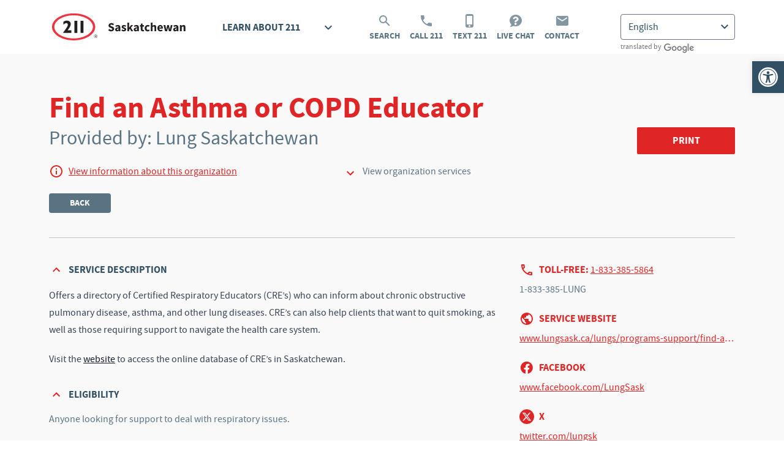

--- FILE ---
content_type: text/html; charset=UTF-8
request_url: https://sk.211.ca/services/online-resources-32/find-an-asthma-or-copd-educator/
body_size: 100281
content:
<!doctype html>
<html lang="en-US">
<head>
			<!-- Google Tag Manager -->
		<script>(function(w,d,s,l,i){w[l]=w[l]||[];w[l].push({'gtm.start':
		new Date().getTime(),event:'gtm.js'});var f=d.getElementsByTagName(s)[0],
		j=d.createElement(s),dl=l!='dataLayer'?'&l='+l:'';j.async=true;j.src=
		'https://www.googletagmanager.com/gtm.js?id='+i+dl;f.parentNode.insertBefore(j,f);
		})(window,document,'script','dataLayer','GTM-MCJCSFZP');</script>
		<!-- End Google Tag Manager -->

				<meta charset="UTF-8">
	<meta name="viewport" content="width=device-width, initial-scale=1">
	<link rel="profile" href="https://gmpg.org/xfn/11">

	<title>Find an Asthma or COPD Educator &#8211; 211 Saskatchewan</title>
<meta name='robots' content='max-image-preview:large' />
<link rel='stylesheet' id='wp-block-library-css' href='https://sk.211.ca/wp-includes/css/dist/block-library/style.min.css?ver=6.4.7' media='all' />
<style id='classic-theme-styles-inline-css'>
/*! This file is auto-generated */
.wp-block-button__link{color:#fff;background-color:#32373c;border-radius:9999px;box-shadow:none;text-decoration:none;padding:calc(.667em + 2px) calc(1.333em + 2px);font-size:1.125em}.wp-block-file__button{background:#32373c;color:#fff;text-decoration:none}
</style>
<style id='global-styles-inline-css'>
body{--wp--preset--color--black: #000000;--wp--preset--color--cyan-bluish-gray: #abb8c3;--wp--preset--color--white: #ffffff;--wp--preset--color--pale-pink: #f78da7;--wp--preset--color--vivid-red: #cf2e2e;--wp--preset--color--luminous-vivid-orange: #ff6900;--wp--preset--color--luminous-vivid-amber: #fcb900;--wp--preset--color--light-green-cyan: #7bdcb5;--wp--preset--color--vivid-green-cyan: #00d084;--wp--preset--color--pale-cyan-blue: #8ed1fc;--wp--preset--color--vivid-cyan-blue: #0693e3;--wp--preset--color--vivid-purple: #9b51e0;--wp--preset--color--sk-211-red: #e02526;--wp--preset--color--sk-211-blue: #315064;--wp--preset--gradient--vivid-cyan-blue-to-vivid-purple: linear-gradient(135deg,rgba(6,147,227,1) 0%,rgb(155,81,224) 100%);--wp--preset--gradient--light-green-cyan-to-vivid-green-cyan: linear-gradient(135deg,rgb(122,220,180) 0%,rgb(0,208,130) 100%);--wp--preset--gradient--luminous-vivid-amber-to-luminous-vivid-orange: linear-gradient(135deg,rgba(252,185,0,1) 0%,rgba(255,105,0,1) 100%);--wp--preset--gradient--luminous-vivid-orange-to-vivid-red: linear-gradient(135deg,rgba(255,105,0,1) 0%,rgb(207,46,46) 100%);--wp--preset--gradient--very-light-gray-to-cyan-bluish-gray: linear-gradient(135deg,rgb(238,238,238) 0%,rgb(169,184,195) 100%);--wp--preset--gradient--cool-to-warm-spectrum: linear-gradient(135deg,rgb(74,234,220) 0%,rgb(151,120,209) 20%,rgb(207,42,186) 40%,rgb(238,44,130) 60%,rgb(251,105,98) 80%,rgb(254,248,76) 100%);--wp--preset--gradient--blush-light-purple: linear-gradient(135deg,rgb(255,206,236) 0%,rgb(152,150,240) 100%);--wp--preset--gradient--blush-bordeaux: linear-gradient(135deg,rgb(254,205,165) 0%,rgb(254,45,45) 50%,rgb(107,0,62) 100%);--wp--preset--gradient--luminous-dusk: linear-gradient(135deg,rgb(255,203,112) 0%,rgb(199,81,192) 50%,rgb(65,88,208) 100%);--wp--preset--gradient--pale-ocean: linear-gradient(135deg,rgb(255,245,203) 0%,rgb(182,227,212) 50%,rgb(51,167,181) 100%);--wp--preset--gradient--electric-grass: linear-gradient(135deg,rgb(202,248,128) 0%,rgb(113,206,126) 100%);--wp--preset--gradient--midnight: linear-gradient(135deg,rgb(2,3,129) 0%,rgb(40,116,252) 100%);--wp--preset--font-size--small: 13px;--wp--preset--font-size--medium: 20px;--wp--preset--font-size--large: 36px;--wp--preset--font-size--x-large: 42px;--wp--preset--spacing--20: 0.44rem;--wp--preset--spacing--30: 0.67rem;--wp--preset--spacing--40: 1rem;--wp--preset--spacing--50: 1.5rem;--wp--preset--spacing--60: 2.25rem;--wp--preset--spacing--70: 3.38rem;--wp--preset--spacing--80: 5.06rem;--wp--preset--shadow--natural: 6px 6px 9px rgba(0, 0, 0, 0.2);--wp--preset--shadow--deep: 12px 12px 50px rgba(0, 0, 0, 0.4);--wp--preset--shadow--sharp: 6px 6px 0px rgba(0, 0, 0, 0.2);--wp--preset--shadow--outlined: 6px 6px 0px -3px rgba(255, 255, 255, 1), 6px 6px rgba(0, 0, 0, 1);--wp--preset--shadow--crisp: 6px 6px 0px rgba(0, 0, 0, 1);}:where(.is-layout-flex){gap: 0.5em;}:where(.is-layout-grid){gap: 0.5em;}body .is-layout-flow > .alignleft{float: left;margin-inline-start: 0;margin-inline-end: 2em;}body .is-layout-flow > .alignright{float: right;margin-inline-start: 2em;margin-inline-end: 0;}body .is-layout-flow > .aligncenter{margin-left: auto !important;margin-right: auto !important;}body .is-layout-constrained > .alignleft{float: left;margin-inline-start: 0;margin-inline-end: 2em;}body .is-layout-constrained > .alignright{float: right;margin-inline-start: 2em;margin-inline-end: 0;}body .is-layout-constrained > .aligncenter{margin-left: auto !important;margin-right: auto !important;}body .is-layout-constrained > :where(:not(.alignleft):not(.alignright):not(.alignfull)){max-width: var(--wp--style--global--content-size);margin-left: auto !important;margin-right: auto !important;}body .is-layout-constrained > .alignwide{max-width: var(--wp--style--global--wide-size);}body .is-layout-flex{display: flex;}body .is-layout-flex{flex-wrap: wrap;align-items: center;}body .is-layout-flex > *{margin: 0;}body .is-layout-grid{display: grid;}body .is-layout-grid > *{margin: 0;}:where(.wp-block-columns.is-layout-flex){gap: 2em;}:where(.wp-block-columns.is-layout-grid){gap: 2em;}:where(.wp-block-post-template.is-layout-flex){gap: 1.25em;}:where(.wp-block-post-template.is-layout-grid){gap: 1.25em;}.has-black-color{color: var(--wp--preset--color--black) !important;}.has-cyan-bluish-gray-color{color: var(--wp--preset--color--cyan-bluish-gray) !important;}.has-white-color{color: var(--wp--preset--color--white) !important;}.has-pale-pink-color{color: var(--wp--preset--color--pale-pink) !important;}.has-vivid-red-color{color: var(--wp--preset--color--vivid-red) !important;}.has-luminous-vivid-orange-color{color: var(--wp--preset--color--luminous-vivid-orange) !important;}.has-luminous-vivid-amber-color{color: var(--wp--preset--color--luminous-vivid-amber) !important;}.has-light-green-cyan-color{color: var(--wp--preset--color--light-green-cyan) !important;}.has-vivid-green-cyan-color{color: var(--wp--preset--color--vivid-green-cyan) !important;}.has-pale-cyan-blue-color{color: var(--wp--preset--color--pale-cyan-blue) !important;}.has-vivid-cyan-blue-color{color: var(--wp--preset--color--vivid-cyan-blue) !important;}.has-vivid-purple-color{color: var(--wp--preset--color--vivid-purple) !important;}.has-black-background-color{background-color: var(--wp--preset--color--black) !important;}.has-cyan-bluish-gray-background-color{background-color: var(--wp--preset--color--cyan-bluish-gray) !important;}.has-white-background-color{background-color: var(--wp--preset--color--white) !important;}.has-pale-pink-background-color{background-color: var(--wp--preset--color--pale-pink) !important;}.has-vivid-red-background-color{background-color: var(--wp--preset--color--vivid-red) !important;}.has-luminous-vivid-orange-background-color{background-color: var(--wp--preset--color--luminous-vivid-orange) !important;}.has-luminous-vivid-amber-background-color{background-color: var(--wp--preset--color--luminous-vivid-amber) !important;}.has-light-green-cyan-background-color{background-color: var(--wp--preset--color--light-green-cyan) !important;}.has-vivid-green-cyan-background-color{background-color: var(--wp--preset--color--vivid-green-cyan) !important;}.has-pale-cyan-blue-background-color{background-color: var(--wp--preset--color--pale-cyan-blue) !important;}.has-vivid-cyan-blue-background-color{background-color: var(--wp--preset--color--vivid-cyan-blue) !important;}.has-vivid-purple-background-color{background-color: var(--wp--preset--color--vivid-purple) !important;}.has-black-border-color{border-color: var(--wp--preset--color--black) !important;}.has-cyan-bluish-gray-border-color{border-color: var(--wp--preset--color--cyan-bluish-gray) !important;}.has-white-border-color{border-color: var(--wp--preset--color--white) !important;}.has-pale-pink-border-color{border-color: var(--wp--preset--color--pale-pink) !important;}.has-vivid-red-border-color{border-color: var(--wp--preset--color--vivid-red) !important;}.has-luminous-vivid-orange-border-color{border-color: var(--wp--preset--color--luminous-vivid-orange) !important;}.has-luminous-vivid-amber-border-color{border-color: var(--wp--preset--color--luminous-vivid-amber) !important;}.has-light-green-cyan-border-color{border-color: var(--wp--preset--color--light-green-cyan) !important;}.has-vivid-green-cyan-border-color{border-color: var(--wp--preset--color--vivid-green-cyan) !important;}.has-pale-cyan-blue-border-color{border-color: var(--wp--preset--color--pale-cyan-blue) !important;}.has-vivid-cyan-blue-border-color{border-color: var(--wp--preset--color--vivid-cyan-blue) !important;}.has-vivid-purple-border-color{border-color: var(--wp--preset--color--vivid-purple) !important;}.has-vivid-cyan-blue-to-vivid-purple-gradient-background{background: var(--wp--preset--gradient--vivid-cyan-blue-to-vivid-purple) !important;}.has-light-green-cyan-to-vivid-green-cyan-gradient-background{background: var(--wp--preset--gradient--light-green-cyan-to-vivid-green-cyan) !important;}.has-luminous-vivid-amber-to-luminous-vivid-orange-gradient-background{background: var(--wp--preset--gradient--luminous-vivid-amber-to-luminous-vivid-orange) !important;}.has-luminous-vivid-orange-to-vivid-red-gradient-background{background: var(--wp--preset--gradient--luminous-vivid-orange-to-vivid-red) !important;}.has-very-light-gray-to-cyan-bluish-gray-gradient-background{background: var(--wp--preset--gradient--very-light-gray-to-cyan-bluish-gray) !important;}.has-cool-to-warm-spectrum-gradient-background{background: var(--wp--preset--gradient--cool-to-warm-spectrum) !important;}.has-blush-light-purple-gradient-background{background: var(--wp--preset--gradient--blush-light-purple) !important;}.has-blush-bordeaux-gradient-background{background: var(--wp--preset--gradient--blush-bordeaux) !important;}.has-luminous-dusk-gradient-background{background: var(--wp--preset--gradient--luminous-dusk) !important;}.has-pale-ocean-gradient-background{background: var(--wp--preset--gradient--pale-ocean) !important;}.has-electric-grass-gradient-background{background: var(--wp--preset--gradient--electric-grass) !important;}.has-midnight-gradient-background{background: var(--wp--preset--gradient--midnight) !important;}.has-small-font-size{font-size: var(--wp--preset--font-size--small) !important;}.has-medium-font-size{font-size: var(--wp--preset--font-size--medium) !important;}.has-large-font-size{font-size: var(--wp--preset--font-size--large) !important;}.has-x-large-font-size{font-size: var(--wp--preset--font-size--x-large) !important;}
.wp-block-navigation a:where(:not(.wp-element-button)){color: inherit;}
:where(.wp-block-post-template.is-layout-flex){gap: 1.25em;}:where(.wp-block-post-template.is-layout-grid){gap: 1.25em;}
:where(.wp-block-columns.is-layout-flex){gap: 2em;}:where(.wp-block-columns.is-layout-grid){gap: 2em;}
.wp-block-pullquote{font-size: 1.5em;line-height: 1.6;}
</style>
<link rel='stylesheet' id='sk211-style-css' href='https://sk.211.ca/wp-content/themes/sk211/style.css?ver=250625' media='all' />
<link rel='stylesheet' id='pojo-a11y-css' href='https://sk.211.ca/wp-content/plugins/pojo-accessibility/assets/css/style.min.css?ver=1.0.0' media='all' />
<script src="https://sk.211.ca/wp-includes/js/jquery/jquery.min.js?ver=3.7.1" id="jquery-core-js"></script>
<script src="https://sk.211.ca/wp-includes/js/jquery/jquery-migrate.min.js?ver=3.4.1" id="jquery-migrate-js"></script>
<link rel="https://api.w.org/" href="https://sk.211.ca/wp-json/" /><link rel="EditURI" type="application/rsd+xml" title="RSD" href="https://sk.211.ca/xmlrpc.php?rsd" />
<meta name="generator" content="WordPress 6.4.7" />
<link rel="canonical" href="https://sk.211.ca/services/online-resources-32/find-an-asthma-or-copd-educator/" />
<link rel='shortlink' href='https://sk.211.ca/?p=10749' />
<link rel="alternate" type="application/json+oembed" href="https://sk.211.ca/wp-json/oembed/1.0/embed?url=https%3A%2F%2Fsk.211.ca%2Fservices%2Ffind-an-asthma-or-copd-educator%2F" />
<link rel="alternate" type="text/xml+oembed" href="https://sk.211.ca/wp-json/oembed/1.0/embed?url=https%3A%2F%2Fsk.211.ca%2Fservices%2Ffind-an-asthma-or-copd-educator%2F&#038;format=xml" />
<script type="text/javascript">document.documentElement.className += " js";</script>
<style type="text/css">
#pojo-a11y-toolbar .pojo-a11y-toolbar-toggle a{ background-color: #315064;	color: #ffffff;}
#pojo-a11y-toolbar .pojo-a11y-toolbar-overlay, #pojo-a11y-toolbar .pojo-a11y-toolbar-overlay ul.pojo-a11y-toolbar-items.pojo-a11y-links{ border-color: #315064;}
body.pojo-a11y-focusable a:focus{ outline-style: solid !important;	outline-width: 1px !important;	outline-color: #e02526 !important;}
#pojo-a11y-toolbar{ top: 100px !important;}
#pojo-a11y-toolbar .pojo-a11y-toolbar-overlay{ background-color: #ffffff;}
#pojo-a11y-toolbar .pojo-a11y-toolbar-overlay ul.pojo-a11y-toolbar-items li.pojo-a11y-toolbar-item a, #pojo-a11y-toolbar .pojo-a11y-toolbar-overlay p.pojo-a11y-toolbar-title{ color: #4b5256;}
#pojo-a11y-toolbar .pojo-a11y-toolbar-overlay ul.pojo-a11y-toolbar-items li.pojo-a11y-toolbar-item a.active{ background-color: #315064;	color: #ffffff;}
@media (max-width: 767px) { #pojo-a11y-toolbar { top: 50px !important; } }</style></head>

<body
	class="211_program-template-default single single-211_program postid-10749 no-sidebar"	x-data="{
				showNav: false,
		showLearn: false,
		showSearch: false
	}"
	@click="showLearn = false
	">

	<!-- Google Tag Manager (noscript) -->
	<noscript><iframe src="https://www.googletagmanager.com/ns.html?id=GTM-MCJCSFZP"
	height="0" width="0" style="display:none;visibility:hidden"></iframe></noscript>
	<!-- End Google Tag Manager (noscript) -->

<div id="page" class="bg-background
		">
	<a href="#primary" class="sr-only">Skip to content</a>

	<header id="masthead" class="bg-white print:hidden
				"
		>
		<div class="relative flex justify-between max-w-1140 mx-auto px-10" :class="{ 'pb-80 sm:pb-0': showNav }">
			<div class="w-full flex flex-wrap">
									<p class="m-0"><a href="https://sk.211.ca/" rel="home" class="block my-4 md:my-17 text-blue no-underline"><img src="https://sk.211.ca/wp-content/themes/sk211/graphics/211-saskatchewan.svg" alt="211 Saskatchewan" /></a></p>
					
				
				<div class="hidden xl:hidden w-full h-0" :class="{ 'block xl:hidden': showNav, 'hidden xl:hidden': ! showNav }"></div>

									<div class="hidden xl:block relative w-full md:w-auto xl:ml-43" :class="{ 'block': showNav, 'hidden xl:block': ! showNav }">
						<h2
							class="text-16 leading-24 pt-33 px-16 border-b-8 border-transparent uppercase cursor-pointer hover:border-red"
							:class="{ 'border-red bg-red text-white': showLearn, 'border-transparent': ! showLearn }"
							@click.stop="showLearn = ! showLearn"
							><span class="block mb-8 pb-14 border-b border-transparent" :class="{ 'border-light-red': showLearn, 'border-transparent': ! showLearn }">Learn About 211<svg width="24" height="24" viewBox="0 0 24 24" fill="none" xmlns="http://www.w3.org/2000/svg" class="inline-block ml-34 align-top"><path d="M7.41 8.58984L12 13.1698L16.59 8.58984L18 9.99984L12 15.9998L6 9.99984L7.41 8.58984Z" fill="#315064" :fill="showLearn ? 'white' : '#315064'" /></svg></span></h2>

													<ul class="xl:absolute t-full l-0 w-auto min-w-full px-16 pb-4 bg-red z-50" @click.stop x-show="showLearn" x-cloak>
																		<li class="mb-12">
											<a href="https://sk.211.ca/about-us/" class="sk211-header-learn">About <span class="whitespace-nowrap">Us<img src="https://sk.211.ca/wp-content/themes/sk211/graphics/header/right.svg" class="inline mt-2 ml-8 align-top" alt="" /></span></a>
										</li>
																											<li class="mb-12">
											<a href="https://sk.211.ca/engage-with-211/" class="sk211-header-learn">Engage with <span class="whitespace-nowrap">211<img src="https://sk.211.ca/wp-content/themes/sk211/graphics/header/right.svg" class="inline mt-2 ml-8 align-top" alt="" /></span></a>
										</li>
																											<li class="mb-12">
											<a href="https://sk.211.ca/faq/" class="sk211-header-learn"><span class="whitespace-nowrap">FAQ<img src="https://sk.211.ca/wp-content/themes/sk211/graphics/header/right.svg" class="inline mt-2 ml-8 align-top" alt="" /></span></a>
										</li>
																											<li class="mb-12">
											<a href="https://sk.211.ca/funders-partners/" class="sk211-header-learn">Funders &amp; <span class="whitespace-nowrap">Partners<img src="https://sk.211.ca/wp-content/themes/sk211/graphics/header/right.svg" class="inline mt-2 ml-8 align-top" alt="" /></span></a>
										</li>
																											<li class="mb-12">
											<a href="https://sk.211.ca/contact-us/" class="sk211-header-learn">Contact <span class="whitespace-nowrap">Us<img src="https://sk.211.ca/wp-content/themes/sk211/graphics/header/right.svg" class="inline mt-2 ml-8 align-top" alt="" /></span></a>
										</li>
																								</ul>
											</div>
				
				
				<ul class="hidden xl:block w-two-thirds md:w-auto mx-auto md:ml-23 md:mr-0 text-center !text-black" :class="{ 'block': showNav, 'hidden xl:block': ! showNav }">
											<li class="inline-block md:block md:float-left mx-8 md:mr-0 md:ml-16">
							<a
								href="https://sk.211.ca/#topics"
								class="sk211-header-action"
								target="_self"
								@click.prevent="showSearch = ! showSearch; showNav = false"
								>
								<svg width="24" height="24" viewBox="0 0 24 24" fill="none" xmlns="http://www.w3.org/2000/svg" class="inline-block mb-6">
									<path d="M20.5 19L14.8 13.3C15.6 12.2 16 10.9 16 9.5C16 5.9 13.1 3 9.5 3C5.9 3 3 5.9 3 9.5C3 13.1 5.9 16 9.5 16C10.9 16 12.2 15.5 13.3 14.8L19 20.5L20.5 19ZM9.5 14C7 14 5 12 5 9.5C5 7 7 5 9.5 5C12 5 14 7 14 9.5C14 12 12 14 9.5 14Z" fill="#8396a2"/>
								</svg><br />

																	Search
															</a>
						</li>
					
											<li class="inline-block md:block md:float-left mx-8 md:mr-0 md:ml-16">
							<a href="tel:211" class="sk211-header-action" target="_self">
								<svg width="24" height="24" viewBox="0 0 24 24" fill="none" xmlns="http://www.w3.org/2000/svg" class="inline-block mb-6">
									<path d="M6.62 10.79C8.06 13.62 10.38 15.93 13.21 17.38L15.41 15.18C15.68 14.91 16.08 14.82 16.43 14.94C17.55 15.31 18.76 15.51 20 15.51C20.55 15.51 21 15.96 21 16.51V20C21 20.55 20.55 21 20 21C10.61 21 3 13.39 3 4C3 3.45 3.45 3 4 3H7.5C8.05 3 8.5 3.45 8.5 4C8.5 5.25 8.7 6.45 9.07 7.57C9.18 7.92 9.1 8.31 8.82 8.59L6.62 10.79Z" fill="#8396a2"/>
								</svg><br />

																	Call 211
															</a>
						</li>
					
											<li class="inline-block md:block md:float-left mx-8 md:mr-0 md:ml-16">
							<a href="sms:211" class="sk211-header-action" target="_self">
								<svg width="24" height="24" viewBox="0 0 24 24" fill="none" xmlns="http://www.w3.org/2000/svg" class="inline-block mb-6">
									<path d="M15.5 1H7.5C6.12 1 5 2.12 5 3.5V20.5C5 21.88 6.12 23 7.5 23H15.5C16.88 23 18 21.88 18 20.5V3.5C18 2.12 16.88 1 15.5 1ZM11.5 22C10.67 22 10 21.33 10 20.5C10 19.67 10.67 19 11.5 19C12.33 19 13 19.67 13 20.5C13 21.33 12.33 22 11.5 22ZM16 18H7V4H16V18Z" fill="#8396a2"/>
								</svg><br />

																	Text 211
															</a>
						</li>
					
											<li class="inline-block md:block md:float-left mx-8 md:mr-0 md:ml-16">
							<a href="https://sk.211.ca/chat/" class="sk211-header-action">
								<svg width="24" height="24" viewBox="0 0 24 24" fill="none" xmlns="http://www.w3.org/2000/svg" class="inline-block mb-6">
									<path d="M12 2C6.5 2 2 6.3 2 11.5C2 14.1 3.1 16.4 4.8 18.1C4.3 19.9 2.9 21.5 2.8 21.5C2.7 21.6 2.7 21.7 2.7 21.8C2.7 21.9 2.8 22 3 22C5.3 22 7.1 20.9 8 20.2C9.2 20.7 10.6 21 12 21C17.5 21 22 16.7 22 11.5C22 6.3 17.5 2 12 2ZM11.7 18.8C10.7 18.8 9.9 18 9.9 17C9.9 16 10.7 15.2 11.7 15.2C12.7 15.2 13.5 16 13.5 17C13.6 17.9 12.8 18.8 11.7 18.8ZM13.3 13.5V13.7C13.3 14.1 13 14.3 12.7 14.3H10.8C10.5 14.3 10.2 14 10.2 13.7V13.4C10.2 11.8 11.4 11.1 12.4 10.6C13.2 10.1 13.7 9.8 13.7 9.2C13.7 8.4 12.7 7.9 11.9 7.9C10.9 7.9 10.4 8.4 9.7 9.2C9.5 9.4 9.3 9.5 9.1 9.5C9 9.5 8.8 9.5 8.7 9.4L7.6 8.5C7.4 8.3 7.3 7.9 7.5 7.6C8.6 6.1 9.9 5.2 12 5.2C14.2 5.2 16.6 7 16.6 9.3C16.6 12.4 13.3 12.4 13.3 13.5Z" fill="#8396a2"/>
								</svg><br />

																	Live Chat
															</a>
						</li>
					
											<li class="inline-block md:block md:float-left mx-8 md:mr-0 md:ml-16">
							<a href="https://sk.211.ca/contact-us/" class="sk211-header-action">
								<svg width="24" height="24" viewBox="0 0 24 24" fill="none" xmlns="http://www.w3.org/2000/svg" class="inline-block mb-6">
									<path d="M20 4H4C2.9 4 2.01 4.9 2.01 6L2 18C2 19.1 2.9 20 4 20H20C21.1 20 22 19.1 22 18V6C22 4.9 21.1 4 20 4ZM20 8L12 13L4 8V6L12 11L20 6V8Z" fill="#8396a2"/>
								</svg><br />

																	Contact
															</a>
						</li>
					
									</ul>
			</div>

							<div class="absolute bottom-0 left-0 sm:left-auto sm:top-0 right-0 xl:static hidden xl:block mt-10 md:mt-23 ml-10 mb-16 sm:mb-0 sm:ml-0 sm:mr-10 xl:mr-0" :class="{ 'block': showNav, 'hidden xl:block': ! showNav }">
					<div class="gtranslate_wrapper" id="gt-wrapper-17847999"></div>
					<p class="mt-4 text-grey-2 text-12 leading-14">translated by <img src="https://sk.211.ca/wp-content/themes/sk211/graphics/header/google.svg" class="inline ml-2" alt="Google" /></p>
				</div>
			
			<button class="absolute top-0 right-0 btn block h-full xl:hidden ml-16 rounded-none px-16 sm:px-24 md:px-48" @click="showNav = ! showNav; showSearch = false" x-show="! showNav">Menu</button>
		</div>
	</header><!-- #masthead -->

	<div class="clear-both bg-red print:hidden
				" x-show="showSearch" x-cloak>
		<div class="max-w-1140 mx-auto pt-0 px-10 pb-24 text-white">
			
<form action="https://sk.211.ca/search/" method="get" autocomplete="off">
	<div
		class="flex flex-wrap lg:flex-nowrap justify-between pt-24" x-data="{ search: 'keyword', icon: 'https://sk.211.ca/wp-content/themes/sk211/graphics/search.svg', searchMethod: document.getElementById( 'search-method-1' ) }">
		<div class="w-full md:w-half lg:w-256-16 mb-16 lg:mb-0">
			<label for="search-method-1" class="block pb-8 font-bold leading-20">Search Method</label>

			<div class="relative">
				<select
											@change="icon = searchMethod.options[searchMethod.selectedIndex].dataset.icon"
										name="search" id="search-method-1" class="w-full pl-36 border-light-red focus:ring-white" x-model="search">
					<option value="keyword" data-icon="https://sk.211.ca/wp-content/themes/sk211/graphics/search.svg">Search services by keyword</option>
					<option value="organizations" data-icon="https://sk.211.ca/wp-content/themes/sk211/graphics/search.svg">Search organizations</option>
					<optgroup label="Search services by topic">
														<option value="mental-health" data-icon="https://sk.211.ca/wp-content/themes/sk211/graphics/topics/red/icon-mental-health.svg">Mental Health and Addictions</option>
																<option value="health-care" data-icon="https://sk.211.ca/wp-content/themes/sk211/graphics/topics/red/icon-health.svg">Health Care</option>
																<option value="education" data-icon="https://sk.211.ca/wp-content/themes/sk211/graphics/topics/red/icon-education.svg">Learning / Education</option>
																<option value="community" data-icon="https://sk.211.ca/wp-content/themes/sk211/graphics/topics/red/icon-community-culture.svg">Community Programs</option>
																<option value="seasonal" data-icon="https://sk.211.ca/wp-content/themes/sk211/graphics/topics/red/icon-seasonal.svg">Seasonal</option>
																<option value="homelessness" data-icon="https://sk.211.ca/wp-content/themes/sk211/graphics/topics/red/icon-homeless.svg">Homelessness</option>
																<option value="employment" data-icon="https://sk.211.ca/wp-content/themes/sk211/graphics/topics/red/icon-employment.svg">Employment /  Training</option>
																<option value="housing" data-icon="https://sk.211.ca/wp-content/themes/sk211/graphics/topics/red/icon-housing-shelter.svg">Housing</option>
																<option value="basic-needs" data-icon="https://sk.211.ca/wp-content/themes/sk211/graphics/topics/red/icon-food-support.svg">Basic Needs / Food</option>
																<option value="legal" data-icon="https://sk.211.ca/wp-content/themes/sk211/graphics/topics/red/icon-legal.svg">Legal / Courts</option>
																<option value="income-support" data-icon="https://sk.211.ca/wp-content/themes/sk211/graphics/topics/red/icon-financial.svg">Income Support</option>
																<option value="refugees-immigrants" data-icon="https://sk.211.ca/wp-content/themes/sk211/graphics/topics/red/icon-newcomer-services.svg">Refugees / Immigrants</option>
																<option value="older-adults" data-icon="https://sk.211.ca/wp-content/themes/sk211/graphics/topics/red/icon-older-adults.svg">Older Adults</option>
																<option value="youth" data-icon="https://sk.211.ca/wp-content/themes/sk211/graphics/topics/red/icon-youth.svg">Youth</option>
																<option value="children-families" data-icon="https://sk.211.ca/wp-content/themes/sk211/graphics/topics/red/icon-family.svg">Children / Families</option>
																<option value="disability" data-icon="https://sk.211.ca/wp-content/themes/sk211/graphics/topics/red/icon-disability.svg">People with Disabilities</option>
																<option value="veterans-military" data-icon="https://sk.211.ca/wp-content/themes/sk211/graphics/topics/red/icon-veterans.svg">Veterans / Military</option>
																<option value="lgbtq2s" data-icon="https://sk.211.ca/wp-content/themes/sk211/graphics/topics/red/icon-LGBTQ2S.svg">2SLGBTQIA+</option>
													</optgroup>
				</select>

				<div
					class="sk211-search-method"
					style="background-image: url('https://sk.211.ca/wp-content/themes/sk211/graphics/search.svg');"
					:style="'background-image: url(\'' + icon + '\');'"
				></div>
			</div>
		</div>

		<div class="w-full md:w-half lg:w-352-16 mb-16 lg:mb-0" x-show="'keyword' === search">
			<label for="search-keyword-1" class="block pb-8 font-bold leading-20">Keyword</label>

			<input type="text" name="keyword" placeholder="Enter the service you’re looking for" id="search-keyword-1" class="w-full border-light-red focus:ring-white" :disabled="'keyword' !== search" />
		</div>

		<div class="w-full md:w-half lg:w-640 mb-16 lg:mb-0" x-show="'organizations' === search" x-cloak>
			<label for="search-organizations-1" class="block pb-8 font-bold leading-20">Find organizations</label>

			<input type="text" name="organizations" placeholder="Enter a search word or organization name" id="search-organizations-1" class="w-full border-light-red focus:ring-white" :disabled="'organizations' !== search" />
		</div>

		<div class="w-full md:w-half lg:w-352-16 mb-16 lg:mb-0" x-show="'keyword' !== search && 'organizations' !== search" x-cloak>
			<label for="search-topic-1" class="block pb-8 font-bold leading-20">Topic</label>

								<select name="topic" id="search-topic-815-1" class="w-full border-light-red focus:ring-white" :disabled="'mental-health' !== search" x-show="'mental-health' === search" x-cloak>
						<option value="all">All</option>

													<option value="counselling">Counselling</option>
														<option value="support-groups">Support Groups</option>
														<option value="supportive-housing">Supportive Housing</option>
														<option value="children">Children</option>
														<option value="youth-mental-health">Youth</option>
														<option value="addiction-counselling">Addiction Counselling</option>
														<option value="addiction-support-groups">Addiction Support Groups</option>
														<option value="addiction-treatment">Addiction Treatment</option>
												</select>
										<select name="topic" id="search-topic-797-1" class="w-full border-light-red focus:ring-white" :disabled="'health-care' !== search" x-show="'health-care' === search" x-cloak>
						<option value="all">All</option>

													<option value="medical-clinics-hospitals">Medical Clinics/Hospitals</option>
														<option value="find-medical-professional">Find Medical Professional</option>
														<option value="pharmacies">Pharmacies</option>
														<option value="home-care-health-care">Home Health Care</option>
														<option value="hospice-palliative">Hospice/Palliative Care</option>
														<option value="long-term-care-homes">Long-Term Care Homes</option>
														<option value="support">Health Conditions Support</option>
														<option value="at-risk-health-care">Health Programs for At-Risk Populations</option>
														<option value="pregnancy-and-postnatal">Pregnancy and Postnatal</option>
												</select>
										<select name="topic" id="search-topic-793-1" class="w-full border-light-red focus:ring-white" :disabled="'education' !== search" x-show="'education' === search" x-cloak>
						<option value="all">All</option>

													<option value="literacy">Literacy</option>
														<option value="early-learning">Early Learning</option>
														<option value="high-school">High School</option>
														<option value="adult-basic">Adult Basic Education</option>
														<option value="post-secondary">Post-Secondary Education</option>
														<option value="continuing">Continuing Education</option>
														<option value="financial">Financial Support</option>
												</select>
										<select name="topic" id="search-topic-803-1" class="w-full border-light-red focus:ring-white" :disabled="'community' !== search" x-show="'community' === search" x-cloak>
						<option value="all">All</option>

													<option value="lgbtq2s-community">LGBTQ2S+</option>
														<option value="libraries">Public Libraries</option>
														<option value="cultural-organizations">Cultural Organizations</option>
														<option value="transportation-community">Transportation</option>
												</select>
										<select name="topic" id="search-topic-863-1" class="w-full border-light-red focus:ring-white" :disabled="'seasonal' !== search" x-show="'seasonal' === search" x-cloak>
						<option value="all">All</option>

													<option value="camps-seasonal">Camps</option>
														<option value="flu-shot">Flu Shot</option>
														<option value="tax">Tax Clinics</option>
												</select>
										<select name="topic" id="search-topic-848-1" class="w-full border-light-red focus:ring-white" :disabled="'homelessness' !== search" x-show="'homelessness' === search" x-cloak>
						<option value="all">All</option>

													<option value="short-shelters-female">Shelters - Short Stay/Emergency - Females</option>
														<option value="short-shelters-male">Shelters - Short Stay/Emergency - Males</option>
														<option value="transition-housing-female">Transition Housing - Females</option>
														<option value="transition-housing-male">Transition Housing - Males</option>
														<option value="domestic-violence-shelters-short">Domestic Violence Shelters - Short Stay/Emergency</option>
														<option value="domestic-violence-transition">Domestic Violence - Transition Housing</option>
														<option value="free-meals">Free/Low-Cost Meals</option>
														<option value="street-outreach">Street Outreach</option>
														<option value="at-risk-youth">Youth</option>
												</select>
										<select name="topic" id="search-topic-811-1" class="w-full border-light-red focus:ring-white" :disabled="'employment' !== search" x-show="'employment' === search" x-cloak>
						<option value="all">All</option>

													<option value="career-services">Career Counselling/Job Search</option>
														<option value="work-experience">Apprenticeship/Work Experience</option>
														<option value="business-assistance">Business Assistance</option>
														<option value="ohs">Occupational Health and Safety</option>
														<option value="disability-employment">People with Disabilities</option>
														<option value="indigenous-employment">Indigenous</option>
														<option value="refugees-immigrants-employment">Refugees/Immigrants</option>
														<option value="youth-employment">Youth</option>
												</select>
										<select name="topic" id="search-topic-826-1" class="w-full border-light-red focus:ring-white" :disabled="'housing' !== search" x-show="'housing' === search" x-cloak>
						<option value="all">All</option>

													<option value="find-housing">Find Housing</option>
														<option value="assisted-living">Assisted Living</option>
														<option value="disability-housing">People with Disabilities</option>
														<option value="families-affordable">Families - Affordable Housing</option>
														<option value="indigenous-housing">Indigenous</option>
														<option value="mental-health-housing">Mental Health - Supportive Housing</option>
														<option value="older-adults-affordable">Older Adults - Affordable Housing</option>
														<option value="older-adults-market">Older Adults - Market Housing</option>
												</select>
										<select name="topic" id="search-topic-990-1" class="w-full border-light-red focus:ring-white" :disabled="'basic-needs' !== search" x-show="'basic-needs' === search" x-cloak>
						<option value="all">All</option>

													<option value="food-banks-basic-needs">Food Banks</option>
														<option value="free-meals-basic-needs">Free/Low-Cost Meals</option>
														<option value="delivered-meals">Home-Delivered Meals</option>
														<option value="good-food-boxes-basic-needs">Good Food Boxes</option>
														<option value="community-kitchens-basic-needs">Community/Collective Kitchens</option>
														<option value="gardens">Community Gardens</option>
														<option value="baby">Free and Low Cost Baby/Infant Food and Items</option>
														<option value="clothing-household">Clothing/Household Items</option>
														<option value="computer-phone">Computer/Phone Access</option>
												</select>
										<select name="topic" id="search-topic-852-1" class="w-full border-light-red focus:ring-white" :disabled="'legal' !== search" x-show="'legal' === search" x-cloak>
						<option value="all">All</option>

													<option value="legal-aid">Legal Aid</option>
														<option value="services">Legal Services</option>
														<option value="information">Legal Information</option>
														<option value="courts">Court Locations</option>
														<option value="consumer">Consumer Protection/Complaints</option>
														<option value="human-rights">Human Rights</option>
														<option value="indigenous">Indigenous - Justice</option>
														<option value="missing-persons">Missing Persons</option>
														<option value="police">Police Services</option>
														<option value="victim">Victim Services</option>
												</select>
										<select name="topic" id="search-topic-830-1" class="w-full border-light-red focus:ring-white" :disabled="'income-support' !== search" x-show="'income-support' === search" x-cloak>
						<option value="all">All</option>

													<option value="social-assistance">Social Assistance</option>
														<option value="student">Students</option>
														<option value="parents">Parents</option>
														<option value="older-adults-income-support">Older Adults</option>
														<option value="disability-income-support">People with Disabilities</option>
														<option value="refugees-immigrants-income-support">Refugees/Immigrants</option>
														<option value="legal-aid-income-support">Legal Aid</option>
														<option value="employment-income-support">Employment</option>
												</select>
										<select name="topic" id="search-topic-805-1" class="w-full border-light-red focus:ring-white" :disabled="'refugees-immigrants' !== search" x-show="'refugees-immigrants' === search" x-cloak>
						<option value="all">All</option>

													<option value="newcomer-centres">Newcomer Centres</option>
														<option value="settlement-services">Settlement Services</option>
														<option value="english-language-assessment">English Language Assessment</option>
														<option value="english-language-instruction">English Language Instruction</option>
														<option value="employment-refugees-immigrants">Employment</option>
														<option value="income-support-refugees-immigrants">Income Support</option>
														<option value="international-professionals">International Professionals</option>
														<option value="cultural-organizations-refugees-immigrants">Cultural Organizations</option>
												</select>
										<select name="topic" id="search-topic-801-1" class="w-full border-light-red focus:ring-white" :disabled="'older-adults' !== search" x-show="'older-adults' === search" x-cloak>
						<option value="all">All</option>

													<option value="affordable-housing">Affordable Housing</option>
														<option value="market-housing">Market Housing</option>
														<option value="personal-care-homes">Personal Care Homes</option>
														<option value="long-term-care-homes-older-adults">Long-Term Care Homes</option>
														<option value="home-care">Home Health Care</option>
														<option value="home-support">Home Support</option>
														<option value="income-support-older-adults">Income Support</option>
														<option value="social-groups">Social Groups</option>
														<option value="transportation-older-adults">Transportation</option>
												</select>
										<select name="topic" id="search-topic-833-1" class="w-full border-light-red focus:ring-white" :disabled="'youth' !== search" x-show="'youth' === search" x-cloak>
						<option value="all">All</option>

													<option value="employment-youth">Employment</option>
														<option value="at-risk">Homelessness</option>
														<option value="mental-health-youth">Mental Health</option>
														<option value="indigenous-youth">Indigenous</option>
														<option value="lgbtq2s-youth">LGBTQ2S+</option>
														<option value="teen-parents">Teen Parents</option>
												</select>
										<select name="topic" id="search-topic-799-1" class="w-full border-light-red focus:ring-white" :disabled="'children-families' !== search" x-show="'children-families' === search" x-cloak>
						<option value="all">All</option>

													<option value="support-children-families">Family Support Services/Groups/Centres</option>
														<option value="child-mental-health">Child Mental Health</option>
														<option value="child-abuse">Child Abuse Services</option>
														<option value="indigenous-children-families">Indigenous Family Support Services</option>
												</select>
										<select name="topic" id="search-topic-813-1" class="w-full border-light-red focus:ring-white" :disabled="'disability' !== search" x-show="'disability' === search" x-cloak>
						<option value="all">All</option>

													<option value="employment-disability">Employment</option>
														<option value="housing-disability">Housing</option>
														<option value="income-support-disability">Income Support</option>
														<option value="long-term-care-homes-disability">Long-Term Care Homes</option>
														<option value="support-disability">Support</option>
														<option value="transportation">Transportation</option>
												</select>
										<select name="topic" id="search-topic-965-1" class="w-full border-light-red focus:ring-white" :disabled="'veterans-military' !== search" x-show="'veterans-military' === search" x-cloak>
						<option value="all">All</option>

													<option value="family-support">Family Support</option>
														<option value="income-support-veterans-military">Income Support</option>
														<option value="transition-assistance">Transition Assistance</option>
														<option value="mental-health-veterans-military">Mental Health</option>
														<option value="health-care-veterans-military">Health Care</option>
												</select>
										<select name="topic" id="search-topic-997-1" class="w-full border-light-red focus:ring-white" :disabled="'lgbtq2s' !== search" x-show="'lgbtq2s' === search" x-cloak>
						<option value="all">All</option>

													<option value="supports">Individual and Community Supports</option>
														<option value="gender">Gender Identity Supports</option>
														<option value="youth-lgbtq2s">Youth Supports</option>
														<option value="ally">Family/Friend/Ally Supports</option>
														<option value="helplines">Helplines</option>
														<option value="information-lgbtq2s">Information and Resources</option>
												</select>
							</div>

		<div class="w-full md:w-half lg:w-256-16" x-show="'organizations' !== search">
			<label for="search-location-1" class="block pb-8 font-bold leading-20">Location</label>

			<div class="relative">
				<input type="text" name="location" value="" placeholder="Postal Code or Community" id="search-location-1" class="w-full border-light-red focus:ring-white" @click="create_autocomplete('#search-location-1')" autocomplete="off" />
			</div>

			<div class="mt-10">
				<input type="checkbox" name="remember-location" id="remember-location-1" value="yes" class="border-light-red text-light-red" />
				<label for="remember-location-1" class="">Remember my location</label>
			</div>
		</div>

		<div class="w-full md:w-half lg:w-160-16">
			<button class="btn relative w-full mt-28 pl-42 pr-16 border-0 rounded bg-white text-red"><img src="https://sk.211.ca/wp-content/themes/sk211/graphics/search.svg" class="w-32 h-32 block absolute top-4 left-12" alt="" />Search</button>
		</div>
	</div>
</form>
		</div>
	</div>


<main
	id="primary" class="bg-background"
	x-data="
		{
			openLocations: false,
			openPrograms: false,
			openServices: false
		}
	">

	
		<article id="post-10749" class="relative max-w-1140 mx-auto pt-32 md:pt-64 px-10 pb-24 md:pb-48 post-10749 211_program type-211_program status-publish hentry 211_filter_taxonomy-health-care 211_filter_taxonomy-support-disability 211_filter_taxonomy-support 211_filter_taxonomy-disability 211_coverage_area-saskatchewan">
			<div class="md:flex md:justify-between">
				<div class="md:w-928-16">
					<h1>
						Find an Asthma or COPD Educator					</h1>

					<p class="inline-block mt-8 font-normal text-body text-32 leading-36">Provided by: Lung Saskatchewan</p>

											<div class="md:flex md:justify-between mt-16 md:mt-8">
							<p class="md:w-half pl-32 print:hidden">
								<img src="https://sk.211.ca/wp-content/themes/sk211/graphics/icons/program/info.svg" alt="" class="block float-left w-24 h-24 -ml-32 align-top" /><a href="https://sk.211.ca/agencies/lung-saskatchewan/">View information about this organization</a>
							</p>

															<div class="agency-services-link md:w-half cursor-pointer hover:text-red" @click="openServices = ( 10749 !== openServices ) ? 10749 : false; openLocations = false" :class="{ 'text-red': 10749 === openServices }">
									<img src="https://sk.211.ca/wp-content/themes/sk211/graphics/red/down.svg" class="inline mr-8" />View organization services
								</div>
													</div>

													<ul class="es-211-agency-services agency-services mt-40" x-show="10749 === openServices" x-cloak>
																	<li class="inline-block w-full mb-8">
										<a href="https://sk.211.ca/services/caring-breaths/" class="underline text-red hover:no-underline hover:text-red">Caring Breaths</a>

																			</li>
																	<li class="inline-block w-full mb-8">
										<a href="https://sk.211.ca/services/find-a-lung-health-program-support-groups/" class="underline text-red hover:no-underline hover:text-red">Find a Lung Health Program / Support Groups</a>

																					(2&nbsp;locations)
																			</li>
																	<li class="inline-block w-full mb-8">
										<a href="https://sk.211.ca/services/find-an-asthma-or-copd-educator/" class="underline text-red hover:no-underline hover:text-red">Find an Asthma or COPD Educator</a>

																			</li>
																	<li class="inline-block w-full mb-8">
										<a href="https://sk.211.ca/services/lung-health-online-materials/" class="underline text-red hover:no-underline hover:text-red">Lung Health Online Materials</a>

																			</li>
																	<li class="inline-block w-full mb-8">
										<a href="https://sk.211.ca/services/respiratory-and-lung-health-helpline/" class="underline text-red hover:no-underline hover:text-red">Respiratory and Lung Health Helpline</a>

																			</li>
															</ul>
											
					<a href="/#topics" class="btn-rounded hidden md:inline-block w-auto mt-8 px-32 border-body bg-body focus:ring-body print:hidden" @click.prevent="history.back(-1)">Back</a>
				</div>

				<div class="hidden md:block md:w-160-16 mt-16 md:mt-56 md:text-right print:hidden">
					<a href="/#topics" class="btn" @click.prevent="window.print()">Print</a>
				</div>
			</div>

			
			<div class="md:flex md:justify-between mt-40 pt-40 border-t border-border">
				<div class="md:w-736-16">
					<div x-data="{ openAccordion: true }">
						<div class="pl-32">
							<img src="https://sk.211.ca/wp-content/themes/sk211/graphics/pages/down.svg" class="sk211-accordion-arrow" :class="{ 'transform -rotate-180': openAccordion }" alt="" />

							<h4 class="uppercase cursor-pointer" @click="openAccordion = ! openAccordion">Service Description</h4>
						</div>

						<div class="prose max-w-none mt-16" x-show="openAccordion" x-cloak>
							<p>Offers a directory of Certified Respiratory Educators (CRE&#8217;s) who can inform about chronic obstructive pulmonary disease, asthma, and other lung diseases. CRE&#8217;s can also help clients that want to quit smoking, as well as those requiring support to navigate the health care system.</p>
<p>Visit the <a href="https://www.lungsask.ca/lungs/programs-support/find-asthma-or-copd-educator">website</a> to access the online database of CRE&#8217;s in Saskatchewan.</p>
						</div>
					</div>

											<div x-data="{ openAccordion: true }">
							<div class="pl-32">
								<img src="https://sk.211.ca/wp-content/themes/sk211/graphics/pages/down.svg" class="sk211-accordion-arrow" :class="{ 'transform -rotate-180': openAccordion }" alt="" />

								<h4 class="uppercase mt-32 cursor-pointer" @click="openAccordion = ! openAccordion">Eligibility</h4>
							</div>

							<p x-show="openAccordion" x-cloak>
								<p>Anyone looking for support to deal with respiratory issues.</p>							</p>
						</div>
					
											<div x-data="{ openAccordion: false }">
							<div class="pl-32">
								<img src="https://sk.211.ca/wp-content/themes/sk211/graphics/pages/down.svg" class="sk211-accordion-arrow" :class="{ 'transform -rotate-180': openAccordion }" alt="" />

								<h4 class="uppercase mt-32 cursor-pointer" @click="openAccordion = ! openAccordion">Application Process</h4>
							</div>

							<div x-show="openAccordion" x-cloak>
								<p>Contact the provider directly for more information.</p>							</div>
						</div>
					
					
											<div x-data="{ openAccordion: false }">
							<div class="pl-32">
								<img src="https://sk.211.ca/wp-content/themes/sk211/graphics/pages/down.svg" class="sk211-accordion-arrow" :class="{ 'transform -rotate-180': openAccordion }" alt="" />

								<h4 class="uppercase mt-32 cursor-pointer" @click="openAccordion = ! openAccordion">Fees</h4>
							</div>

							<p x-show="openAccordion" x-cloak>
								No fees.							</p>
						</div>
									</div>

				<div class="mt-32 md:mt-0 md:w-352-16">
											                                                            <p class="mt-24 first:mt-0 mb-8 pl-32">
                                    <img src="https://sk.211.ca/wp-content/themes/sk211/graphics/icons/program/phone.svg" alt="" class="block float-left w-24 h-24 -ml-32 align-top" /><strong class="text-red uppercase">Toll-Free:</strong> <a href="tel:1-833-385-5864">1-833-385-5864</a>
                                </p>

                                                                    <p class="mt-0">
                                        1-833-385-LUNG                                    </p>
                                                            											
					
											<p class="mt-24 first:mt-0 mb-8 pl-32">
							<img src="https://sk.211.ca/wp-content/themes/sk211/graphics/icons/program/website.svg" alt="" class="block float-left w-24 h-24 -ml-32 align-top" /><strong class="text-red uppercase">Service Website</strong>
						</p>

						<p class="mt-0 line-clamp-1">
							<a href="http://www.lungsask.ca/lungs/programs-support/find-asthma-or-copd-educator" target="_blank">www.lungsask.ca/lungs/programs-support/find-asthma-or-copd-educator</a>
						</p>
					
											<p class="mt-24 first:mt-0 mb-8 pl-32">
							<img src="https://sk.211.ca/wp-content/themes/sk211/graphics/icons/program/facebook.svg" alt="" class="block float-left w-24 h-24 -ml-32 align-top" /><strong class="text-red uppercase">Facebook</strong>
						</p>

						<p class="mt-0 line-clamp-1">
							<a href="https://www.facebook.com/LungSask" target="_blank">www.facebook.com/LungSask</a>
						</p>
					
											<p class="mt-24 first:mt-0 mb-8 pl-32">
							<img src="https://sk.211.ca/wp-content/themes/sk211/graphics/icons/program/x.svg" alt="" class="block float-left w-24 h-24 -ml-32 align-top" /><strong class="text-red uppercase">X</strong>
						</p>

						<p class="mt-0 line-clamp-1">
							<a href="https://twitter.com/lungsk" target="_blank">twitter.com/lungsk</a>
						</p>
					
											<p class="mt-24 first:mt-0 mb-8 pl-32">
							<img src="https://sk.211.ca/wp-content/themes/sk211/graphics/icons/program/instagram.svg" alt="" class="block float-left w-24 h-24 -ml-32 align-top" /><strong class="text-red uppercase">Instagram</strong>
						</p>

						<p class="mt-0 line-clamp-1">
							<a href="https://www.instagram.com/lungsk" target="_blank">www.instagram.com/lungsk</a>
						</p>
					
											<p class="mt-24 first:mt-0 mb-8 pl-32">
							<img src="https://sk.211.ca/wp-content/themes/sk211/graphics/icons/program/email.svg" alt="" class="block float-left w-24 h-24 -ml-32 align-top" /><strong class="text-red uppercase">Email</strong>
						</p>

						<p class="mt-0">
							<a href="mailto:info@lungsask.ca">info@lungsask.ca</a>
						</p>
					
											<h4 class="uppercase mt-32 first:mt-0">Coverage Area</h4>

						<p class="mt-8">
							Saskatchewan, Canada						</p>
					
											<h4 class="uppercase mt-32 first:mt-0">Languages Offered</h4>

						<p class="mt-8">
							English						</p>
									</div>
			</div>

			<div class="relative md:flex md:justify-between mt-40 pt-40 border-t border-border">
				
				<div class="mt-32 md:mt-0 md:w-half">
					<h4 class="uppercase">Online Resources</h4>

					
					<div class="md:flex md:justify-between mt-16 pb-64">
						<div class="md:w-half">
													</div>

						<div class="mt-32 md:mt-0 md:w-half">
													</div>
					</div>

									</div>

				<div class="md:absolute bottom-0 right-0 md:w-half">
											<div class="agency-services-link md:w-half md:float-left cursor-pointer hover:text-red" @click="openPrograms = ( 10749 !== openPrograms ) ? 10749 : false; openLocations = false" :class="{ 'text-red': 10749 === openPrograms }">
							<img src="https://sk.211.ca/wp-content/themes/sk211/graphics/red/down.svg" class="inline mr-8" />View services at this location
						</div>
						
									</div>
			</div>

							<ul class="es-211-agency-services agency-services mt-40" x-show="10749 === openPrograms" x-cloak>
											<li class="inline-block w-full mb-8">
							<a href="https://sk.211.ca/services/find-a-lung-health-program-support-groups/" class="underline text-red hover:no-underline hover:text-red">Find a Lung Health Program / Support Groups</a>

															(2&nbsp;locations)
													</li>
											<li class="inline-block w-full mb-8">
							<a href="https://sk.211.ca/services/find-an-asthma-or-copd-educator/" class="underline text-red hover:no-underline hover:text-red">Find an Asthma or COPD Educator</a>

													</li>
											<li class="inline-block w-full mb-8">
							<a href="https://sk.211.ca/services/lung-health-online-materials/" class="underline text-red hover:no-underline hover:text-red">Lung Health Online Materials</a>

													</li>
											<li class="inline-block w-full mb-8">
							<a href="https://sk.211.ca/services/respiratory-and-lung-health-helpline/" class="underline text-red hover:no-underline hover:text-red">Respiratory and Lung Health Helpline</a>

													</li>
									</ul>
			
			
			
			<div class="mt-40 pt-40 border-t border-border">
				<h2 class="mb-24 text-red">Location Info</h2>

				<div class="md:flex md:justify-between">
											<div class="md:w-half mb-32 md:mb-0">
															<h4 class="uppercase mt-32 first:mt-0">Hours of Operation</h4>

								<p class="mt-8">
									Monday - Friday, 8:30am - 4:30pm								</p>
							
													</div>
					
					<div class="md:w-half">
													                                                                    <p class="mt-24 first:mt-0 mb-8 pl-32">
                                        <img src="https://sk.211.ca/wp-content/themes/sk211/graphics/icons/program/phone.svg" alt="" class="block float-left w-24 h-24 -ml-32 align-top" /><strong class="text-red uppercase">Fax:</strong> <a href="tel:306-343-7007">306-343-7007</a>
                                    </p>

                                                                    							                                                                    <p class="mt-24 first:mt-0 mb-8 pl-32">
                                        <img src="https://sk.211.ca/wp-content/themes/sk211/graphics/icons/program/phone.svg" alt="" class="block float-left w-24 h-24 -ml-32 align-top" /><strong class="text-red uppercase">Toll-Free:</strong> <a href="tel:1-833-385-5864">1-833-385-5864</a>
                                    </p>

                                                                            <p class="mt-0">
                                            1-833-385-LUNG                                        </p>
                                                                    							                                                                    <p class="mt-24 first:mt-0 mb-8 pl-32">
                                        <img src="https://sk.211.ca/wp-content/themes/sk211/graphics/icons/program/phone.svg" alt="" class="block float-left w-24 h-24 -ml-32 align-top" /><strong class="text-red uppercase">Business Line:</strong> <a href="tel:306-343-9511">306-343-9511</a>
                                    </p>

                                                                    													
													<p class="mt-24 first:mt-0 mb-8 pl-32">
								<img src="https://sk.211.ca/wp-content/themes/sk211/graphics/icons/program/website.svg" alt="" class="block float-left w-24 h-24 -ml-32 align-top" /><strong class="text-red uppercase">Website</strong>
							</p>

							<p class="mt-0 line-clamp-1">
								<a href="http://www.sk.lung.ca" target="_blank">www.sk.lung.ca</a>
							</p>
						
													<p class="mt-24 first:mt-0 mb-8 pl-32">
								<img src="https://sk.211.ca/wp-content/themes/sk211/graphics/icons/program/email.svg" alt="" class="block float-left w-24 h-24 -ml-32 align-top" /><strong class="text-red uppercase">Email</strong>
							</p>

							<p class="mt-0">
								<a href="mailto:info@sk.lung.ca">info@sk.lung.ca</a>
							</p>
											</div>
				</div>
			</div>

			<div class="mt-40 pt-40 border-t border-border">
				<p class="text-blue-grey">
					211 Saskatchewan strives to make sure information is correct. However, there are often changes to community services, which means inaccuracies may be possible. The information presented by 211 Saskatchewan may be subject to change.
				</p>
			</div>
		</article><!-- #post-10749 -->

		</main><!-- #main -->

	<div class="clear-both bg-red print:hidden">
		<div class="max-w-1140 mx-auto pt-40 md:pt-50 pb-40 px-10 text-white">
			<div class="flex flex-wrap md:flex-nowrap pb-40 border-b border-light-red">
				<p class="w-full md:w-352-16 m-0 mb-32 md:mb-0 md:mr-32 md:pt-8 font-bold text-32 leading-32">Other ways to find what you’re looking for:</p>

				
				<ul class="flex flex-wrap sm:flex-nowrap justify-between w-full md:w-736-16">
											<li class="w-half sm:w-quarter mb-24 sm:mb-0">
							<a href="tel:211" class="block text-center text-white no-underline">
								<svg width="44" height="44" viewBox="0 0 24 24" fill="none" xmlns="http://www.w3.org/2000/svg" class="inline-block mb-10">
									<path d="M6.62 10.79C8.06 13.62 10.38 15.93 13.21 17.38L15.41 15.18C15.68 14.91 16.08 14.82 16.43 14.94C17.55 15.31 18.76 15.51 20 15.51C20.55 15.51 21 15.96 21 16.51V20C21 20.55 20.55 21 20 21C10.61 21 3 13.39 3 4C3 3.45 3.45 3 4 3H7.5C8.05 3 8.5 3.45 8.5 4C8.5 5.25 8.7 6.45 9.07 7.57C9.18 7.92 9.1 8.31 8.82 8.59L6.62 10.79Z" fill="#fff"/>
								</svg><br />

								Phone: <span class="whitespace-nowrap">Dial 2-1-1</span>
							</a>
						</li>
					
											<li class="w-half sm:w-quarter mb-24 sm:mb-0">
							<a href="sms:211" class="block text-center text-white no-underline">
								<svg width="44" height="44" viewBox="0 0 24 24" fill="none" xmlns="http://www.w3.org/2000/svg" class="inline-block mb-10">
									<path d="M15.5 1H7.5C6.12 1 5 2.12 5 3.5V20.5C5 21.88 6.12 23 7.5 23H15.5C16.88 23 18 21.88 18 20.5V3.5C18 2.12 16.88 1 15.5 1ZM11.5 22C10.67 22 10 21.33 10 20.5C10 19.67 10.67 19 11.5 19C12.33 19 13 19.67 13 20.5C13 21.33 12.33 22 11.5 22ZM16 18H7V4H16V18Z" fill="#fff"/>
								</svg><br />

								Text: 211
							</a>
						</li>
					
											<li class="w-half sm:w-quarter">
							<a href="https://sk.211.ca/chat/" class="block text-center text-white no-underline">
								<svg width="44" height="44" viewBox="0 0 24 24" fill="none" xmlns="http://www.w3.org/2000/svg" class="inline-block mb-10">
									<path d="M12 2C6.5 2 2 6.3 2 11.5C2 14.1 3.1 16.4 4.8 18.1C4.3 19.9 2.9 21.5 2.8 21.5C2.7 21.6 2.7 21.7 2.7 21.8C2.7 21.9 2.8 22 3 22C5.3 22 7.1 20.9 8 20.2C9.2 20.7 10.6 21 12 21C17.5 21 22 16.7 22 11.5C22 6.3 17.5 2 12 2ZM11.7 18.8C10.7 18.8 9.9 18 9.9 17C9.9 16 10.7 15.2 11.7 15.2C12.7 15.2 13.5 16 13.5 17C13.6 17.9 12.8 18.8 11.7 18.8ZM13.3 13.5V13.7C13.3 14.1 13 14.3 12.7 14.3H10.8C10.5 14.3 10.2 14 10.2 13.7V13.4C10.2 11.8 11.4 11.1 12.4 10.6C13.2 10.1 13.7 9.8 13.7 9.2C13.7 8.4 12.7 7.9 11.9 7.9C10.9 7.9 10.4 8.4 9.7 9.2C9.5 9.4 9.3 9.5 9.1 9.5C9 9.5 8.8 9.5 8.7 9.4L7.6 8.5C7.4 8.3 7.3 7.9 7.5 7.6C8.6 6.1 9.9 5.2 12 5.2C14.2 5.2 16.6 7 16.6 9.3C16.6 12.4 13.3 12.4 13.3 13.5Z" fill="#fff"/>
								</svg><br />

								Chat Online
							</a>
						</li>
					
											<li class="w-half sm:w-quarter">
							<a href="https://sk.211.ca/contact-us/" class="block text-center text-white no-underline">
								<svg width="44" height="44" viewBox="0 0 24 24" fill="none" xmlns="http://www.w3.org/2000/svg" class="inline-block mb-10">
									<path d="M20 4H4C2.9 4 2.01 4.9 2.01 6L2 18C2 19.1 2.9 20 4 20H20C21.1 20 22 19.1 22 18V6C22 4.9 21.1 4 20 4ZM20 8L12 13L4 8V6L12 11L20 6V8Z" fill="#fff"/>
								</svg><br />

								Find by Email
							</a>
						</li>
									</ul>
			</div>

			
<form action="https://sk.211.ca/search/" method="get" autocomplete="off">
	<div
		class="flex flex-wrap lg:flex-nowrap justify-between pt-24" x-data="{ search: 'keyword', icon: 'https://sk.211.ca/wp-content/themes/sk211/graphics/search.svg', searchMethod: document.getElementById( 'search-method-2' ) }">
		<div class="w-full md:w-half lg:w-256-16 mb-16 lg:mb-0">
			<label for="search-method-2" class="block pb-8 font-bold leading-20">Search Method</label>

			<div class="relative">
				<select
											@change="icon = searchMethod.options[searchMethod.selectedIndex].dataset.icon"
										name="search" id="search-method-2" class="w-full pl-36 border-light-red focus:ring-white" x-model="search">
					<option value="keyword" data-icon="https://sk.211.ca/wp-content/themes/sk211/graphics/search.svg">Search services by keyword</option>
					<option value="organizations" data-icon="https://sk.211.ca/wp-content/themes/sk211/graphics/search.svg">Search organizations</option>
					<optgroup label="Search services by topic">
														<option value="mental-health" data-icon="https://sk.211.ca/wp-content/themes/sk211/graphics/topics/red/icon-mental-health.svg">Mental Health and Addictions</option>
																<option value="health-care" data-icon="https://sk.211.ca/wp-content/themes/sk211/graphics/topics/red/icon-health.svg">Health Care</option>
																<option value="education" data-icon="https://sk.211.ca/wp-content/themes/sk211/graphics/topics/red/icon-education.svg">Learning / Education</option>
																<option value="community" data-icon="https://sk.211.ca/wp-content/themes/sk211/graphics/topics/red/icon-community-culture.svg">Community Programs</option>
																<option value="seasonal" data-icon="https://sk.211.ca/wp-content/themes/sk211/graphics/topics/red/icon-seasonal.svg">Seasonal</option>
																<option value="homelessness" data-icon="https://sk.211.ca/wp-content/themes/sk211/graphics/topics/red/icon-homeless.svg">Homelessness</option>
																<option value="employment" data-icon="https://sk.211.ca/wp-content/themes/sk211/graphics/topics/red/icon-employment.svg">Employment /  Training</option>
																<option value="housing" data-icon="https://sk.211.ca/wp-content/themes/sk211/graphics/topics/red/icon-housing-shelter.svg">Housing</option>
																<option value="basic-needs" data-icon="https://sk.211.ca/wp-content/themes/sk211/graphics/topics/red/icon-food-support.svg">Basic Needs / Food</option>
																<option value="legal" data-icon="https://sk.211.ca/wp-content/themes/sk211/graphics/topics/red/icon-legal.svg">Legal / Courts</option>
																<option value="income-support" data-icon="https://sk.211.ca/wp-content/themes/sk211/graphics/topics/red/icon-financial.svg">Income Support</option>
																<option value="refugees-immigrants" data-icon="https://sk.211.ca/wp-content/themes/sk211/graphics/topics/red/icon-newcomer-services.svg">Refugees / Immigrants</option>
																<option value="older-adults" data-icon="https://sk.211.ca/wp-content/themes/sk211/graphics/topics/red/icon-older-adults.svg">Older Adults</option>
																<option value="youth" data-icon="https://sk.211.ca/wp-content/themes/sk211/graphics/topics/red/icon-youth.svg">Youth</option>
																<option value="children-families" data-icon="https://sk.211.ca/wp-content/themes/sk211/graphics/topics/red/icon-family.svg">Children / Families</option>
																<option value="disability" data-icon="https://sk.211.ca/wp-content/themes/sk211/graphics/topics/red/icon-disability.svg">People with Disabilities</option>
																<option value="veterans-military" data-icon="https://sk.211.ca/wp-content/themes/sk211/graphics/topics/red/icon-veterans.svg">Veterans / Military</option>
																<option value="lgbtq2s" data-icon="https://sk.211.ca/wp-content/themes/sk211/graphics/topics/red/icon-LGBTQ2S.svg">2SLGBTQIA+</option>
													</optgroup>
				</select>

				<div
					class="sk211-search-method"
					style="background-image: url('https://sk.211.ca/wp-content/themes/sk211/graphics/search.svg');"
					:style="'background-image: url(\'' + icon + '\');'"
				></div>
			</div>
		</div>

		<div class="w-full md:w-half lg:w-352-16 mb-16 lg:mb-0" x-show="'keyword' === search">
			<label for="search-keyword-2" class="block pb-8 font-bold leading-20">Keyword</label>

			<input type="text" name="keyword" placeholder="Enter the service you’re looking for" id="search-keyword-2" class="w-full border-light-red focus:ring-white" :disabled="'keyword' !== search" />
		</div>

		<div class="w-full md:w-half lg:w-640 mb-16 lg:mb-0" x-show="'organizations' === search" x-cloak>
			<label for="search-organizations-2" class="block pb-8 font-bold leading-20">Find organizations</label>

			<input type="text" name="organizations" placeholder="Enter a search word or organization name" id="search-organizations-2" class="w-full border-light-red focus:ring-white" :disabled="'organizations' !== search" />
		</div>

		<div class="w-full md:w-half lg:w-352-16 mb-16 lg:mb-0" x-show="'keyword' !== search && 'organizations' !== search" x-cloak>
			<label for="search-topic-2" class="block pb-8 font-bold leading-20">Topic</label>

								<select name="topic" id="search-topic-815-2" class="w-full border-light-red focus:ring-white" :disabled="'mental-health' !== search" x-show="'mental-health' === search" x-cloak>
						<option value="all">All</option>

													<option value="counselling">Counselling</option>
														<option value="support-groups">Support Groups</option>
														<option value="supportive-housing">Supportive Housing</option>
														<option value="children">Children</option>
														<option value="youth-mental-health">Youth</option>
														<option value="addiction-counselling">Addiction Counselling</option>
														<option value="addiction-support-groups">Addiction Support Groups</option>
														<option value="addiction-treatment">Addiction Treatment</option>
												</select>
										<select name="topic" id="search-topic-797-2" class="w-full border-light-red focus:ring-white" :disabled="'health-care' !== search" x-show="'health-care' === search" x-cloak>
						<option value="all">All</option>

													<option value="medical-clinics-hospitals">Medical Clinics/Hospitals</option>
														<option value="find-medical-professional">Find Medical Professional</option>
														<option value="pharmacies">Pharmacies</option>
														<option value="home-care-health-care">Home Health Care</option>
														<option value="hospice-palliative">Hospice/Palliative Care</option>
														<option value="long-term-care-homes">Long-Term Care Homes</option>
														<option value="support">Health Conditions Support</option>
														<option value="at-risk-health-care">Health Programs for At-Risk Populations</option>
														<option value="pregnancy-and-postnatal">Pregnancy and Postnatal</option>
												</select>
										<select name="topic" id="search-topic-793-2" class="w-full border-light-red focus:ring-white" :disabled="'education' !== search" x-show="'education' === search" x-cloak>
						<option value="all">All</option>

													<option value="literacy">Literacy</option>
														<option value="early-learning">Early Learning</option>
														<option value="high-school">High School</option>
														<option value="adult-basic">Adult Basic Education</option>
														<option value="post-secondary">Post-Secondary Education</option>
														<option value="continuing">Continuing Education</option>
														<option value="financial">Financial Support</option>
												</select>
										<select name="topic" id="search-topic-803-2" class="w-full border-light-red focus:ring-white" :disabled="'community' !== search" x-show="'community' === search" x-cloak>
						<option value="all">All</option>

													<option value="lgbtq2s-community">LGBTQ2S+</option>
														<option value="libraries">Public Libraries</option>
														<option value="cultural-organizations">Cultural Organizations</option>
														<option value="transportation-community">Transportation</option>
												</select>
										<select name="topic" id="search-topic-863-2" class="w-full border-light-red focus:ring-white" :disabled="'seasonal' !== search" x-show="'seasonal' === search" x-cloak>
						<option value="all">All</option>

													<option value="camps-seasonal">Camps</option>
														<option value="flu-shot">Flu Shot</option>
														<option value="tax">Tax Clinics</option>
												</select>
										<select name="topic" id="search-topic-848-2" class="w-full border-light-red focus:ring-white" :disabled="'homelessness' !== search" x-show="'homelessness' === search" x-cloak>
						<option value="all">All</option>

													<option value="short-shelters-female">Shelters - Short Stay/Emergency - Females</option>
														<option value="short-shelters-male">Shelters - Short Stay/Emergency - Males</option>
														<option value="transition-housing-female">Transition Housing - Females</option>
														<option value="transition-housing-male">Transition Housing - Males</option>
														<option value="domestic-violence-shelters-short">Domestic Violence Shelters - Short Stay/Emergency</option>
														<option value="domestic-violence-transition">Domestic Violence - Transition Housing</option>
														<option value="free-meals">Free/Low-Cost Meals</option>
														<option value="street-outreach">Street Outreach</option>
														<option value="at-risk-youth">Youth</option>
												</select>
										<select name="topic" id="search-topic-811-2" class="w-full border-light-red focus:ring-white" :disabled="'employment' !== search" x-show="'employment' === search" x-cloak>
						<option value="all">All</option>

													<option value="career-services">Career Counselling/Job Search</option>
														<option value="work-experience">Apprenticeship/Work Experience</option>
														<option value="business-assistance">Business Assistance</option>
														<option value="ohs">Occupational Health and Safety</option>
														<option value="disability-employment">People with Disabilities</option>
														<option value="indigenous-employment">Indigenous</option>
														<option value="refugees-immigrants-employment">Refugees/Immigrants</option>
														<option value="youth-employment">Youth</option>
												</select>
										<select name="topic" id="search-topic-826-2" class="w-full border-light-red focus:ring-white" :disabled="'housing' !== search" x-show="'housing' === search" x-cloak>
						<option value="all">All</option>

													<option value="find-housing">Find Housing</option>
														<option value="assisted-living">Assisted Living</option>
														<option value="disability-housing">People with Disabilities</option>
														<option value="families-affordable">Families - Affordable Housing</option>
														<option value="indigenous-housing">Indigenous</option>
														<option value="mental-health-housing">Mental Health - Supportive Housing</option>
														<option value="older-adults-affordable">Older Adults - Affordable Housing</option>
														<option value="older-adults-market">Older Adults - Market Housing</option>
												</select>
										<select name="topic" id="search-topic-990-2" class="w-full border-light-red focus:ring-white" :disabled="'basic-needs' !== search" x-show="'basic-needs' === search" x-cloak>
						<option value="all">All</option>

													<option value="food-banks-basic-needs">Food Banks</option>
														<option value="free-meals-basic-needs">Free/Low-Cost Meals</option>
														<option value="delivered-meals">Home-Delivered Meals</option>
														<option value="good-food-boxes-basic-needs">Good Food Boxes</option>
														<option value="community-kitchens-basic-needs">Community/Collective Kitchens</option>
														<option value="gardens">Community Gardens</option>
														<option value="baby">Free and Low Cost Baby/Infant Food and Items</option>
														<option value="clothing-household">Clothing/Household Items</option>
														<option value="computer-phone">Computer/Phone Access</option>
												</select>
										<select name="topic" id="search-topic-852-2" class="w-full border-light-red focus:ring-white" :disabled="'legal' !== search" x-show="'legal' === search" x-cloak>
						<option value="all">All</option>

													<option value="legal-aid">Legal Aid</option>
														<option value="services">Legal Services</option>
														<option value="information">Legal Information</option>
														<option value="courts">Court Locations</option>
														<option value="consumer">Consumer Protection/Complaints</option>
														<option value="human-rights">Human Rights</option>
														<option value="indigenous">Indigenous - Justice</option>
														<option value="missing-persons">Missing Persons</option>
														<option value="police">Police Services</option>
														<option value="victim">Victim Services</option>
												</select>
										<select name="topic" id="search-topic-830-2" class="w-full border-light-red focus:ring-white" :disabled="'income-support' !== search" x-show="'income-support' === search" x-cloak>
						<option value="all">All</option>

													<option value="social-assistance">Social Assistance</option>
														<option value="student">Students</option>
														<option value="parents">Parents</option>
														<option value="older-adults-income-support">Older Adults</option>
														<option value="disability-income-support">People with Disabilities</option>
														<option value="refugees-immigrants-income-support">Refugees/Immigrants</option>
														<option value="legal-aid-income-support">Legal Aid</option>
														<option value="employment-income-support">Employment</option>
												</select>
										<select name="topic" id="search-topic-805-2" class="w-full border-light-red focus:ring-white" :disabled="'refugees-immigrants' !== search" x-show="'refugees-immigrants' === search" x-cloak>
						<option value="all">All</option>

													<option value="newcomer-centres">Newcomer Centres</option>
														<option value="settlement-services">Settlement Services</option>
														<option value="english-language-assessment">English Language Assessment</option>
														<option value="english-language-instruction">English Language Instruction</option>
														<option value="employment-refugees-immigrants">Employment</option>
														<option value="income-support-refugees-immigrants">Income Support</option>
														<option value="international-professionals">International Professionals</option>
														<option value="cultural-organizations-refugees-immigrants">Cultural Organizations</option>
												</select>
										<select name="topic" id="search-topic-801-2" class="w-full border-light-red focus:ring-white" :disabled="'older-adults' !== search" x-show="'older-adults' === search" x-cloak>
						<option value="all">All</option>

													<option value="affordable-housing">Affordable Housing</option>
														<option value="market-housing">Market Housing</option>
														<option value="personal-care-homes">Personal Care Homes</option>
														<option value="long-term-care-homes-older-adults">Long-Term Care Homes</option>
														<option value="home-care">Home Health Care</option>
														<option value="home-support">Home Support</option>
														<option value="income-support-older-adults">Income Support</option>
														<option value="social-groups">Social Groups</option>
														<option value="transportation-older-adults">Transportation</option>
												</select>
										<select name="topic" id="search-topic-833-2" class="w-full border-light-red focus:ring-white" :disabled="'youth' !== search" x-show="'youth' === search" x-cloak>
						<option value="all">All</option>

													<option value="employment-youth">Employment</option>
														<option value="at-risk">Homelessness</option>
														<option value="mental-health-youth">Mental Health</option>
														<option value="indigenous-youth">Indigenous</option>
														<option value="lgbtq2s-youth">LGBTQ2S+</option>
														<option value="teen-parents">Teen Parents</option>
												</select>
										<select name="topic" id="search-topic-799-2" class="w-full border-light-red focus:ring-white" :disabled="'children-families' !== search" x-show="'children-families' === search" x-cloak>
						<option value="all">All</option>

													<option value="support-children-families">Family Support Services/Groups/Centres</option>
														<option value="child-mental-health">Child Mental Health</option>
														<option value="child-abuse">Child Abuse Services</option>
														<option value="indigenous-children-families">Indigenous Family Support Services</option>
												</select>
										<select name="topic" id="search-topic-813-2" class="w-full border-light-red focus:ring-white" :disabled="'disability' !== search" x-show="'disability' === search" x-cloak>
						<option value="all">All</option>

													<option value="employment-disability">Employment</option>
														<option value="housing-disability">Housing</option>
														<option value="income-support-disability">Income Support</option>
														<option value="long-term-care-homes-disability">Long-Term Care Homes</option>
														<option value="support-disability">Support</option>
														<option value="transportation">Transportation</option>
												</select>
										<select name="topic" id="search-topic-965-2" class="w-full border-light-red focus:ring-white" :disabled="'veterans-military' !== search" x-show="'veterans-military' === search" x-cloak>
						<option value="all">All</option>

													<option value="family-support">Family Support</option>
														<option value="income-support-veterans-military">Income Support</option>
														<option value="transition-assistance">Transition Assistance</option>
														<option value="mental-health-veterans-military">Mental Health</option>
														<option value="health-care-veterans-military">Health Care</option>
												</select>
										<select name="topic" id="search-topic-997-2" class="w-full border-light-red focus:ring-white" :disabled="'lgbtq2s' !== search" x-show="'lgbtq2s' === search" x-cloak>
						<option value="all">All</option>

													<option value="supports">Individual and Community Supports</option>
														<option value="gender">Gender Identity Supports</option>
														<option value="youth-lgbtq2s">Youth Supports</option>
														<option value="ally">Family/Friend/Ally Supports</option>
														<option value="helplines">Helplines</option>
														<option value="information-lgbtq2s">Information and Resources</option>
												</select>
							</div>

		<div class="w-full md:w-half lg:w-256-16" x-show="'organizations' !== search">
			<label for="search-location-2" class="block pb-8 font-bold leading-20">Location</label>

			<div class="relative">
				<input type="text" name="location" value="" placeholder="Postal Code or Community" id="search-location-2" class="w-full border-light-red focus:ring-white" @click="create_autocomplete('#search-location-2')" autocomplete="off" />
			</div>

			<div class="mt-10">
				<input type="checkbox" name="remember-location" id="remember-location-2" value="yes" class="border-light-red text-light-red" />
				<label for="remember-location-2" class="">Remember my location</label>
			</div>
		</div>

		<div class="w-full md:w-half lg:w-160-16">
			<button class="btn relative w-full mt-28 pl-42 pr-16 border-0 rounded bg-white text-red"><img src="https://sk.211.ca/wp-content/themes/sk211/graphics/search.svg" class="w-32 h-32 block absolute top-4 left-12" alt="" />Search</button>
		</div>
	</div>
</form>
		</div>
	</div>

	<footer id="colophon" class="clear-both bg-white print:hidden">
		<div class="max-w-1140 mx-auto py-48 px-10 overflow-hidden text-14">
			<div class="sm:float-left overflow-hidden">
				<ul class="float-left mr-16 font-semibold">
													<li class="mr-16 float-left"><a href="mailto:211sask@unitedwayregina.ca" target="_blank"><img src="https://sk.211.ca/wp-content/themes/sk211/graphics/footer/email.svg" alt="Email Us" /></a></li>
																<li class="mr-16 float-left"><a href="https://www.facebook.com/pages/211-Saskatchewan/590396817650939" target="_blank"><img src="https://sk.211.ca/wp-content/themes/sk211/graphics/footer/facebook.svg" alt="Facebook" /></a></li>
																<li class="mr-16 float-left"><a href="https://twitter.com/211sask" target="_blank"><img src="https://sk.211.ca/wp-content/themes/sk211/graphics/footer/x.svg" alt="X" /></a></li>
																<li class="mr-16 float-left"><a href="https://www.instagram.com/211sask/" target="_blank"><img src="https://sk.211.ca/wp-content/themes/sk211/graphics/footer/instagram.svg" alt="Instagram" /></a></li>
																<li class="mr-16 float-left"><a href="https://www.youtube.com/channel/UCoBY_DYqfrdyLJgd2MIFmxQ" target="_blank"><img src="https://sk.211.ca/wp-content/themes/sk211/graphics/footer/youtube.svg" alt="YouTube" /></a></li>
												</ul>

				<p class="mt-12 float-left clear-both text-14 leading-24 text-footer">&copy; 2026 211 Saskatchewan</p>
			</div>

			<nav id="footer-navigation" class="w-full sm:w-half lg:w-352-32 mt-16 sm:mt-0 sm:mr-32 sm:float-right lg:float-left">
									<ul class="w-half mr-32 float-left">
														<li>
									<a href="https://sk.211.ca/about-us/" class="text-footer">About Us</a>
								</li>
																						<li>
									<a href="https://sk.211.ca/engage-with-211/" class="text-footer">Engage with 211</a>
								</li>
																						<li>
									<a href="https://sk.211.ca/faq/" class="text-footer">FAQ</a>
								</li>
																						<li>
									<a href="https://sk.211.ca/funders-partners/" class="text-footer">Funders &amp; Partners</a>
								</li>
																			</ul>
				
									<ul class="w-half float-right">
														<li>
									<a href="https://sk.211.ca/contact-us/" class="text-footer">Contact Us</a>
								</li>
																						<li>
									<a href="https://sk.211.ca/terms-of-use/" class="text-footer">Terms of Use</a>
								</li>
																			</ul>
							</nav><!-- #site-navigation -->

							<div class="clear-both lg:clear-none w-half lg:w-192 mt-32 lg:mt-0 float-left">
					<p class="m-0 text-14 leading-20 font-bold text-footer">Know of a listing that we don’t have in our database?</p>

					<a href="https://sk.211.ca/suggest-a-listing/" class="btn inline-block mt-18 px-16 py-8 rounded">Suggest a Listing</a>
				</div>
			
			<img src="https://sk.211.ca/wp-content/themes/sk211/graphics/footer/sbc.png" width="150" height="69" class="float-right mt-32 mb-16 sm:mt-48 lg:mt-16" alt="Proudly sponsored by Saskatchewan Blue Cross" />

			<img src="https://sk.211.ca/wp-content/themes/sk211/graphics/footer/211.png" width="120" height="90" class="float-right mt-32 lg:-mt-8 md:mr-32" alt="211: A service of United Way" />
		</div>
	</footer><!-- #colophon -->

</div><!-- #page -->

	<div x-data="{ open: false }" x-init="
		if ( 'closed' !== Cookies.get( 'survey_modal' ) ) {
			setTimeout(() => open = true, 120000)
		}
	" class="flex justify-center">
		<div
			x-show="open"
			style="display: none"
			x-on:keydown.escape.prevent.stop="open = false"
			role="dialog"
			aria-modal="true"
			x-id="['modal-title']"
			:aria-labelledby="$id('modal-title')"
			class="fixed inset-0 overflow-y-auto z-10"
		>
			<!-- Overlay -->
			<div x-show="open" x-transition.opacity class="fixed inset-0 bg-black bg-opacity-50"></div>

			<!-- Panel -->
			<div
				x-show="open" x-transition
				x-on:click="open = false"
				class="relative min-h-screen flex items-center justify-center p-4"
			>
				<div
					x-on:click.stop
					x-trap.noscroll.inert="open"
					class="relative max-w-xl w-full bg-white rounded-xl shadow-lg p-24 overflow-y-auto"
				>
					<p class="text-xl text-gray-600">Your input is valuable and helps improve this website. Please take this short, two-minute survey to provide feedback with your experience on this site.</p>
					<!-- Buttons -->
					<div class="mt-32 flex space-x-8">
						<button type="button" x-on:click="Cookies.set( 'survey_modal', 'closed', { expires: 365 } ); window.location.href = '/survey/';" class="btn px-32">
							Begin Survey
						</button>
						<button type="button" x-on:click="Cookies.set( 'survey_modal', 'closed', { expires: 365 } ); open = false" class="btn px-32 bg-blue border-blue">
							Do not ask me this again
						</button>
					</div>
				</div>
			</div>
		</div>
	</div>

<script src="https://sk.211.ca/wp-content/themes/sk211/js/js.cookie.min.js?ver=3.0.1" id="sk211-js-cookie-js"></script>
<script src="https://sk.211.ca/wp-content/themes/sk211/js/alpine.focus.min.js?ver=3.10.2" id="sk211-alpine-focus-js"></script>
<script src="https://sk.211.ca/wp-content/themes/sk211/js/alpine.min.js?ver=3.10.2" id="sk211-alpine-js"></script>
<script src="https://sk.211.ca/wp-content/themes/sk211/js/autoComplete.js?ver=8.3.2" id="sk211-autocomplete-js"></script>
<script id="pojo-a11y-js-extra">
var PojoA11yOptions = {"focusable":"","remove_link_target":"","add_role_links":"","enable_save":"1","save_expiration":"168"};
</script>
<script src="https://sk.211.ca/wp-content/plugins/pojo-accessibility/assets/js/app.min.js?ver=1.0.0" id="pojo-a11y-js"></script>
<script id="gt_widget_script_17847999-js-before">
window.gtranslateSettings = /* document.write */ window.gtranslateSettings || {};window.gtranslateSettings['17847999'] = {"default_language":"en","languages":["af","sq","am","ar","hy","az","eu","be","bn","bs","bg","ca","ceb","ny","zh-CN","zh-TW","co","hr","cs","da","nl","en","eo","et","tl","fi","fr","fy","gl","ka","de","el","gu","ht","ha","haw","iw","hi","hmn","hu","is","ig","id","ga","it","ja","jw","kn","kk","km","ko","ku","ky","lo","la","lv","lt","lb","mk","mg","ms","ml","mt","mi","mr","mn","my","ne","no","ps","fa","pl","pt","pa","ro","ru","sm","gd","sr","st","sn","sd","si","sk","sl","so","es","su","sw","sv","tg","ta","te","th","tr","uk","ur","uz","vi","cy","xh","yi","yo","zu"],"url_structure":"none","wrapper_selector":"#gt-wrapper-17847999","select_language_label":"Select Language","horizontal_position":"inline","flags_location":"\/wp-content\/plugins\/gtranslate\/flags\/"};
</script><script src="https://sk.211.ca/wp-content/plugins/gtranslate/js/dropdown.js?ver=6.4.7" data-no-optimize="1" data-no-minify="1" data-gt-orig-url="/services/online-resources-32/find-an-asthma-or-copd-educator/" data-gt-orig-domain="sk.211.ca" data-gt-widget-id="17847999" defer></script>		<nav id="pojo-a11y-toolbar" class="pojo-a11y-toolbar-right pojo-a11y-" role="navigation">
			<div class="pojo-a11y-toolbar-toggle">
				<a class="pojo-a11y-toolbar-link pojo-a11y-toolbar-toggle-link" href="javascript:void(0);" title="Accessibility Tools" role="button">
					<span class="pojo-sr-only sr-only">Open toolbar</span>
					<svg xmlns="http://www.w3.org/2000/svg" viewBox="0 0 100 100" fill="currentColor" width="1em">
						<title>Accessibility Tools</title>
						<path d="M50 8.1c23.2 0 41.9 18.8 41.9 41.9 0 23.2-18.8 41.9-41.9 41.9C26.8 91.9 8.1 73.2 8.1 50S26.8 8.1 50 8.1M50 0C22.4 0 0 22.4 0 50s22.4 50 50 50 50-22.4 50-50S77.6 0 50 0zm0 11.3c-21.4 0-38.7 17.3-38.7 38.7S28.6 88.7 50 88.7 88.7 71.4 88.7 50 71.4 11.3 50 11.3zm0 8.9c4 0 7.3 3.2 7.3 7.3S54 34.7 50 34.7s-7.3-3.2-7.3-7.3 3.3-7.2 7.3-7.2zm23.7 19.7c-5.8 1.4-11.2 2.6-16.6 3.2.2 20.4 2.5 24.8 5 31.4.7 1.9-.2 4-2.1 4.7-1.9.7-4-.2-4.7-2.1-1.8-4.5-3.4-8.2-4.5-15.8h-2c-1 7.6-2.7 11.3-4.5 15.8-.7 1.9-2.8 2.8-4.7 2.1-1.9-.7-2.8-2.8-2.1-4.7 2.6-6.6 4.9-11 5-31.4-5.4-.6-10.8-1.8-16.6-3.2-1.7-.4-2.8-2.1-2.4-3.9.4-1.7 2.1-2.8 3.9-2.4 19.5 4.6 25.1 4.6 44.5 0 1.7-.4 3.5.7 3.9 2.4.7 1.8-.3 3.5-2.1 3.9z"/>					</svg>
				</a>
			</div>
			<div class="pojo-a11y-toolbar-overlay">
				<div class="pojo-a11y-toolbar-inner">
					<p class="pojo-a11y-toolbar-title">Accessibility Tools</p>
					
					<ul class="pojo-a11y-toolbar-items pojo-a11y-tools">
																			<li class="pojo-a11y-toolbar-item">
								<a href="#" class="pojo-a11y-toolbar-link pojo-a11y-btn-resize-font pojo-a11y-btn-resize-plus" data-action="resize-plus" data-action-group="resize" tabindex="-1" role="button">
									<span class="pojo-a11y-toolbar-icon"><svg version="1.1" xmlns="http://www.w3.org/2000/svg" width="1em" viewBox="0 0 448 448"><title>Increase Text</title><path fill="currentColor" d="M256 200v16c0 4.25-3.75 8-8 8h-56v56c0 4.25-3.75 8-8 8h-16c-4.25 0-8-3.75-8-8v-56h-56c-4.25 0-8-3.75-8-8v-16c0-4.25 3.75-8 8-8h56v-56c0-4.25 3.75-8 8-8h16c4.25 0 8 3.75 8 8v56h56c4.25 0 8 3.75 8 8zM288 208c0-61.75-50.25-112-112-112s-112 50.25-112 112 50.25 112 112 112 112-50.25 112-112zM416 416c0 17.75-14.25 32-32 32-8.5 0-16.75-3.5-22.5-9.5l-85.75-85.5c-29.25 20.25-64.25 31-99.75 31-97.25 0-176-78.75-176-176s78.75-176 176-176 176 78.75 176 176c0 35.5-10.75 70.5-31 99.75l85.75 85.75c5.75 5.75 9.25 14 9.25 22.5z"></path></svg></span><span class="pojo-a11y-toolbar-text">Increase Text</span>								</a>
							</li>
							
							<li class="pojo-a11y-toolbar-item">
								<a href="#" class="pojo-a11y-toolbar-link pojo-a11y-btn-resize-font pojo-a11y-btn-resize-minus" data-action="resize-minus" data-action-group="resize" tabindex="-1" role="button">
									<span class="pojo-a11y-toolbar-icon"><svg version="1.1" xmlns="http://www.w3.org/2000/svg" width="1em" viewBox="0 0 448 448"><title>Decrease Text</title><path fill="currentColor" d="M256 200v16c0 4.25-3.75 8-8 8h-144c-4.25 0-8-3.75-8-8v-16c0-4.25 3.75-8 8-8h144c4.25 0 8 3.75 8 8zM288 208c0-61.75-50.25-112-112-112s-112 50.25-112 112 50.25 112 112 112 112-50.25 112-112zM416 416c0 17.75-14.25 32-32 32-8.5 0-16.75-3.5-22.5-9.5l-85.75-85.5c-29.25 20.25-64.25 31-99.75 31-97.25 0-176-78.75-176-176s78.75-176 176-176 176 78.75 176 176c0 35.5-10.75 70.5-31 99.75l85.75 85.75c5.75 5.75 9.25 14 9.25 22.5z"></path></svg></span><span class="pojo-a11y-toolbar-text">Decrease Text</span>								</a>
							</li>
						
													<li class="pojo-a11y-toolbar-item">
								<a href="#" class="pojo-a11y-toolbar-link pojo-a11y-btn-background-group pojo-a11y-btn-grayscale" data-action="grayscale" data-action-group="schema" tabindex="-1" role="button">
									<span class="pojo-a11y-toolbar-icon"><svg version="1.1" xmlns="http://www.w3.org/2000/svg" width="1em" viewBox="0 0 448 448"><title>Grayscale</title><path fill="currentColor" d="M15.75 384h-15.75v-352h15.75v352zM31.5 383.75h-8v-351.75h8v351.75zM55 383.75h-7.75v-351.75h7.75v351.75zM94.25 383.75h-7.75v-351.75h7.75v351.75zM133.5 383.75h-15.5v-351.75h15.5v351.75zM165 383.75h-7.75v-351.75h7.75v351.75zM180.75 383.75h-7.75v-351.75h7.75v351.75zM196.5 383.75h-7.75v-351.75h7.75v351.75zM235.75 383.75h-15.75v-351.75h15.75v351.75zM275 383.75h-15.75v-351.75h15.75v351.75zM306.5 383.75h-15.75v-351.75h15.75v351.75zM338 383.75h-15.75v-351.75h15.75v351.75zM361.5 383.75h-15.75v-351.75h15.75v351.75zM408.75 383.75h-23.5v-351.75h23.5v351.75zM424.5 383.75h-8v-351.75h8v351.75zM448 384h-15.75v-352h15.75v352z"></path></svg></span><span class="pojo-a11y-toolbar-text">Grayscale</span>								</a>
							</li>
						
													<li class="pojo-a11y-toolbar-item">
								<a href="#" class="pojo-a11y-toolbar-link pojo-a11y-btn-background-group pojo-a11y-btn-high-contrast" data-action="high-contrast" data-action-group="schema" tabindex="-1" role="button">
									<span class="pojo-a11y-toolbar-icon"><svg version="1.1" xmlns="http://www.w3.org/2000/svg" width="1em" viewBox="0 0 448 448"><title>High Contrast</title><path fill="currentColor" d="M192 360v-272c-75 0-136 61-136 136s61 136 136 136zM384 224c0 106-86 192-192 192s-192-86-192-192 86-192 192-192 192 86 192 192z"></path></svg></span><span class="pojo-a11y-toolbar-text">High Contrast</span>								</a>
							</li>
						
													<li class="pojo-a11y-toolbar-item">
								<a href="#" class="pojo-a11y-toolbar-link pojo-a11y-btn-background-group pojo-a11y-btn-negative-contrast" data-action="negative-contrast" data-action-group="schema" tabindex="-1" role="button">

									<span class="pojo-a11y-toolbar-icon"><svg version="1.1" xmlns="http://www.w3.org/2000/svg" width="1em" viewBox="0 0 448 448"><title>Negative Contrast</title><path fill="currentColor" d="M416 240c-23.75-36.75-56.25-68.25-95.25-88.25 10 17 15.25 36.5 15.25 56.25 0 61.75-50.25 112-112 112s-112-50.25-112-112c0-19.75 5.25-39.25 15.25-56.25-39 20-71.5 51.5-95.25 88.25 42.75 66 111.75 112 192 112s149.25-46 192-112zM236 144c0-6.5-5.5-12-12-12-41.75 0-76 34.25-76 76 0 6.5 5.5 12 12 12s12-5.5 12-12c0-28.5 23.5-52 52-52 6.5 0 12-5.5 12-12zM448 240c0 6.25-2 12-5 17.25-46 75.75-130.25 126.75-219 126.75s-173-51.25-219-126.75c-3-5.25-5-11-5-17.25s2-12 5-17.25c46-75.5 130.25-126.75 219-126.75s173 51.25 219 126.75c3 5.25 5 11 5 17.25z"></path></svg></span><span class="pojo-a11y-toolbar-text">Negative Contrast</span>								</a>
							</li>
						
													<li class="pojo-a11y-toolbar-item">
								<a href="#" class="pojo-a11y-toolbar-link pojo-a11y-btn-background-group pojo-a11y-btn-light-background" data-action="light-background" data-action-group="schema" tabindex="-1" role="button">
									<span class="pojo-a11y-toolbar-icon"><svg version="1.1" xmlns="http://www.w3.org/2000/svg" width="1em" viewBox="0 0 448 448"><title>Light Background</title><path fill="currentColor" d="M184 144c0 4.25-3.75 8-8 8s-8-3.75-8-8c0-17.25-26.75-24-40-24-4.25 0-8-3.75-8-8s3.75-8 8-8c23.25 0 56 12.25 56 40zM224 144c0-50-50.75-80-96-80s-96 30-96 80c0 16 6.5 32.75 17 45 4.75 5.5 10.25 10.75 15.25 16.5 17.75 21.25 32.75 46.25 35.25 74.5h57c2.5-28.25 17.5-53.25 35.25-74.5 5-5.75 10.5-11 15.25-16.5 10.5-12.25 17-29 17-45zM256 144c0 25.75-8.5 48-25.75 67s-40 45.75-42 72.5c7.25 4.25 11.75 12.25 11.75 20.5 0 6-2.25 11.75-6.25 16 4 4.25 6.25 10 6.25 16 0 8.25-4.25 15.75-11.25 20.25 2 3.5 3.25 7.75 3.25 11.75 0 16.25-12.75 24-27.25 24-6.5 14.5-21 24-36.75 24s-30.25-9.5-36.75-24c-14.5 0-27.25-7.75-27.25-24 0-4 1.25-8.25 3.25-11.75-7-4.5-11.25-12-11.25-20.25 0-6 2.25-11.75 6.25-16-4-4.25-6.25-10-6.25-16 0-8.25 4.5-16.25 11.75-20.5-2-26.75-24.75-53.5-42-72.5s-25.75-41.25-25.75-67c0-68 64.75-112 128-112s128 44 128 112z"></path></svg></span><span class="pojo-a11y-toolbar-text">Light Background</span>								</a>
							</li>
						
													<li class="pojo-a11y-toolbar-item">
								<a href="#" class="pojo-a11y-toolbar-link pojo-a11y-btn-links-underline" data-action="links-underline" data-action-group="toggle" tabindex="-1" role="button">
									<span class="pojo-a11y-toolbar-icon"><svg version="1.1" xmlns="http://www.w3.org/2000/svg" width="1em" viewBox="0 0 448 448"><title>Links Underline</title><path fill="currentColor" d="M364 304c0-6.5-2.5-12.5-7-17l-52-52c-4.5-4.5-10.75-7-17-7-7.25 0-13 2.75-18 8 8.25 8.25 18 15.25 18 28 0 13.25-10.75 24-24 24-12.75 0-19.75-9.75-28-18-5.25 5-8.25 10.75-8.25 18.25 0 6.25 2.5 12.5 7 17l51.5 51.75c4.5 4.5 10.75 6.75 17 6.75s12.5-2.25 17-6.5l36.75-36.5c4.5-4.5 7-10.5 7-16.75zM188.25 127.75c0-6.25-2.5-12.5-7-17l-51.5-51.75c-4.5-4.5-10.75-7-17-7s-12.5 2.5-17 6.75l-36.75 36.5c-4.5 4.5-7 10.5-7 16.75 0 6.5 2.5 12.5 7 17l52 52c4.5 4.5 10.75 6.75 17 6.75 7.25 0 13-2.5 18-7.75-8.25-8.25-18-15.25-18-28 0-13.25 10.75-24 24-24 12.75 0 19.75 9.75 28 18 5.25-5 8.25-10.75 8.25-18.25zM412 304c0 19-7.75 37.5-21.25 50.75l-36.75 36.5c-13.5 13.5-31.75 20.75-50.75 20.75-19.25 0-37.5-7.5-51-21.25l-51.5-51.75c-13.5-13.5-20.75-31.75-20.75-50.75 0-19.75 8-38.5 22-52.25l-22-22c-13.75 14-32.25 22-52 22-19 0-37.5-7.5-51-21l-52-52c-13.75-13.75-21-31.75-21-51 0-19 7.75-37.5 21.25-50.75l36.75-36.5c13.5-13.5 31.75-20.75 50.75-20.75 19.25 0 37.5 7.5 51 21.25l51.5 51.75c13.5 13.5 20.75 31.75 20.75 50.75 0 19.75-8 38.5-22 52.25l22 22c13.75-14 32.25-22 52-22 19 0 37.5 7.5 51 21l52 52c13.75 13.75 21 31.75 21 51z"></path></svg></span><span class="pojo-a11y-toolbar-text">Links Underline</span>								</a>
							</li>
						
													<li class="pojo-a11y-toolbar-item">
								<a href="#" class="pojo-a11y-toolbar-link pojo-a11y-btn-readable-font" data-action="readable-font" data-action-group="toggle" tabindex="-1" role="button">
									<span class="pojo-a11y-toolbar-icon"><svg version="1.1" xmlns="http://www.w3.org/2000/svg" width="1em" viewBox="0 0 448 448"><title>Readable Font</title><path fill="currentColor" d="M181.25 139.75l-42.5 112.5c24.75 0.25 49.5 1 74.25 1 4.75 0 9.5-0.25 14.25-0.5-13-38-28.25-76.75-46-113zM0 416l0.5-19.75c23.5-7.25 49-2.25 59.5-29.25l59.25-154 70-181h32c1 1.75 2 3.5 2.75 5.25l51.25 120c18.75 44.25 36 89 55 133 11.25 26 20 52.75 32.5 78.25 1.75 4 5.25 11.5 8.75 14.25 8.25 6.5 31.25 8 43 12.5 0.75 4.75 1.5 9.5 1.5 14.25 0 2.25-0.25 4.25-0.25 6.5-31.75 0-63.5-4-95.25-4-32.75 0-65.5 2.75-98.25 3.75 0-6.5 0.25-13 1-19.5l32.75-7c6.75-1.5 20-3.25 20-12.5 0-9-32.25-83.25-36.25-93.5l-112.5-0.5c-6.5 14.5-31.75 80-31.75 89.5 0 19.25 36.75 20 51 22 0.25 4.75 0.25 9.5 0.25 14.5 0 2.25-0.25 4.5-0.5 6.75-29 0-58.25-5-87.25-5-3.5 0-8.5 1.5-12 2-15.75 2.75-31.25 3.5-47 3.5z"></path></svg></span><span class="pojo-a11y-toolbar-text">Readable Font</span>								</a>
							</li>
																		<li class="pojo-a11y-toolbar-item">
							<a href="#" class="pojo-a11y-toolbar-link pojo-a11y-btn-reset" data-action="reset" tabindex="-1" role="button">
								<span class="pojo-a11y-toolbar-icon"><svg version="1.1" xmlns="http://www.w3.org/2000/svg" width="1em" viewBox="0 0 448 448"><title>Reset</title><path fill="currentColor" d="M384 224c0 105.75-86.25 192-192 192-57.25 0-111.25-25.25-147.75-69.25-2.5-3.25-2.25-8 0.5-10.75l34.25-34.5c1.75-1.5 4-2.25 6.25-2.25 2.25 0.25 4.5 1.25 5.75 3 24.5 31.75 61.25 49.75 101 49.75 70.5 0 128-57.5 128-128s-57.5-128-128-128c-32.75 0-63.75 12.5-87 34.25l34.25 34.5c4.75 4.5 6 11.5 3.5 17.25-2.5 6-8.25 10-14.75 10h-112c-8.75 0-16-7.25-16-16v-112c0-6.5 4-12.25 10-14.75 5.75-2.5 12.75-1.25 17.25 3.5l32.5 32.25c35.25-33.25 83-53 132.25-53 105.75 0 192 86.25 192 192z"></path></svg></span>
								<span class="pojo-a11y-toolbar-text">Reset</span>
							</a>
						</li>
					</ul>
									</div>
			</div>
		</nav>
		
<script>
function create_autocomplete(element) {
	if ( ! document.querySelector(element).hasAttribute('aria-autocomplete') ) {
		new autoComplete(
			{
				data: {
					src: async () => {
						const source = await fetch('https://sk.211.ca/?get_coverage_areas');
						const data = await source.json();
						return data;
					},
					cache: true
					},
				selector: element,
				searchEngine: 'strict',
				maxResults: 100,
				resultsList: {
					render: true,
					destination: element,
				},
				onSelection: feedback => {
					document.querySelector(element).value = feedback.selection.value;
				}
			}
		);
	}
}
</script>


</body>
</html>


--- FILE ---
content_type: image/svg+xml
request_url: https://sk.211.ca/wp-content/themes/sk211/graphics/icons/program/x.svg
body_size: 653
content:
<?xml version="1.0" encoding="UTF-8"?>
<svg width="24" height="24" id="Layer_2" data-name="Layer 2" xmlns="http://www.w3.org/2000/svg" viewBox="0 0 24 24">
  <defs>
    <style>
      .cls-1 {
        fill: #E02526;
        stroke-width: 0px;
      }
    </style>
  </defs>
  <g id="Layer_1-2" data-name="Layer 1">
    <g>
      <polygon class="cls-1" points="7.42 6.79 15.33 17.14 16.54 17.14 8.72 6.79 7.42 6.79"/>
      <path class="cls-1" d="M12,0C5.37,0,0,5.37,0,12s5.37,12,12,12,12-5.37,12-12S18.63,0,12,0ZM14.73,18.45l-3.45-4.51-3.94,4.51h-2.19l5.11-5.84-5.39-7.05h4.51l3.12,4.12,3.6-4.12h2.19l-4.78,5.46,5.62,7.43h-4.4Z"/>
    </g>
  </g>
</svg>


--- FILE ---
content_type: image/svg+xml
request_url: https://sk.211.ca/wp-content/themes/sk211/graphics/icons/program/instagram.svg
body_size: 1297
content:
<?xml version="1.0" encoding="utf-8"?>
<!-- Generator: Adobe Illustrator 24.1.3, SVG Export Plug-In . SVG Version: 6.00 Build 0)  -->
<svg width="24" height="24" version="1.1" id="Layer_1" xmlns="http://www.w3.org/2000/svg" xmlns:xlink="http://www.w3.org/1999/xlink" x="0px" y="0px"
	 viewBox="0 0 24 24" style="enable-background:new 0 0 24 24;" xml:space="preserve">
<style type="text/css">
	.st0{fill-rule:evenodd;clip-rule:evenodd;fill:#E02526;}
	.st1{fill:#FFFFFF;}
</style>
<circle class="st0" cx="11.9" cy="12" r="10"/>
<path class="st1" d="M14.5,18.3h-5c-1,0-2-0.4-2.7-1.1c-0.7-0.7-1.1-1.7-1.1-2.7v-5c0-1,0.4-2,1.1-2.7c0.7-0.7,1.7-1.1,2.7-1.1h5
	c1,0,2,0.4,2.7,1.1c0.7,0.7,1.1,1.7,1.1,2.7v5c0,1-0.4,2-1.1,2.7C16.5,17.9,15.5,18.3,14.5,18.3z M9.5,6.8c-0.7,0-1.4,0.3-1.9,0.8
	S6.8,8.8,6.8,9.5v5c0,0.7,0.3,1.4,0.8,1.9c0.5,0.5,1.2,0.8,1.9,0.8h5c0.7,0,1.4-0.3,1.9-0.8c0.5-0.5,0.8-1.2,0.8-1.9v-5
	c0-0.7-0.3-1.4-0.8-1.9c-0.5-0.5-1.2-0.8-1.9-0.8H9.5z"/>
<g>
	<path class="st1" d="M12,15.1c-0.8,0-1.6-0.3-2.2-0.9S8.9,12.8,8.9,12c0-0.8,0.3-1.6,0.9-2.2s1.4-0.9,2.2-0.9
		c0.8,0,1.6,0.3,2.2,0.9s0.9,1.4,0.9,2.2c0,0.8-0.3,1.6-0.9,2.2S12.8,15.1,12,15.1z M12,10.3c-0.9,0-1.7,0.8-1.7,1.7
		s0.8,1.7,1.7,1.7s1.7-0.8,1.7-1.7S12.9,10.3,12,10.3z"/>
</g>
<circle class="st1" cx="15.2" cy="8.6" r="0.8"/>
</svg>


--- FILE ---
content_type: image/svg+xml
request_url: https://sk.211.ca/wp-content/themes/sk211/graphics/icons/program/facebook.svg
body_size: 944
content:
<?xml version="1.0" encoding="utf-8"?>
<!-- Generator: Adobe Illustrator 24.1.3, SVG Export Plug-In . SVG Version: 6.00 Build 0)  -->
<svg version="1.1" id="Layer_1" xmlns="http://www.w3.org/2000/svg" xmlns:xlink="http://www.w3.org/1999/xlink" x="0px" y="0px"
	 viewBox="0 0 24 24" style="enable-background:new 0 0 24 24;" xml:space="preserve">
<style type="text/css">
	.st0{fill-rule:evenodd;clip-rule:evenodd;fill:#E02526;}
	.st1{fill-rule:evenodd;clip-rule:evenodd;fill:#FFFFFF;}
</style>
<g>
	<path class="st0" d="M21.9,11.9c0-5.5-4.5-10-10-10s-10,4.5-10,10c0,5,3.7,9.1,8.4,9.9v-7H7.8v-2.9h2.5V9.7c0-2.5,1.5-3.9,3.8-3.9
		c1.1,0,2.2,0.2,2.2,0.2v2.5h-1.3c-1.2,0-1.6,0.8-1.6,1.6v1.9h2.8l-0.4,2.9h-2.3v7C18.2,21,21.9,16.9,21.9,11.9"/>
	<path class="st1" d="M16.2,11.9h-2.8V10c0-0.8,0.4-1.6,1.6-1.6h1.3V6c0,0-1.1-0.2-2.2-0.2c-2.3,0-3.8,1.4-3.8,3.9v2.2H7.8v2.9h2.5
		v7c0.5,0.1,1,0.1,1.6,0.1c0.5,0,1.1,0,1.6-0.1v-7h2.3L16.2,11.9z"/>
</g>
</svg>
